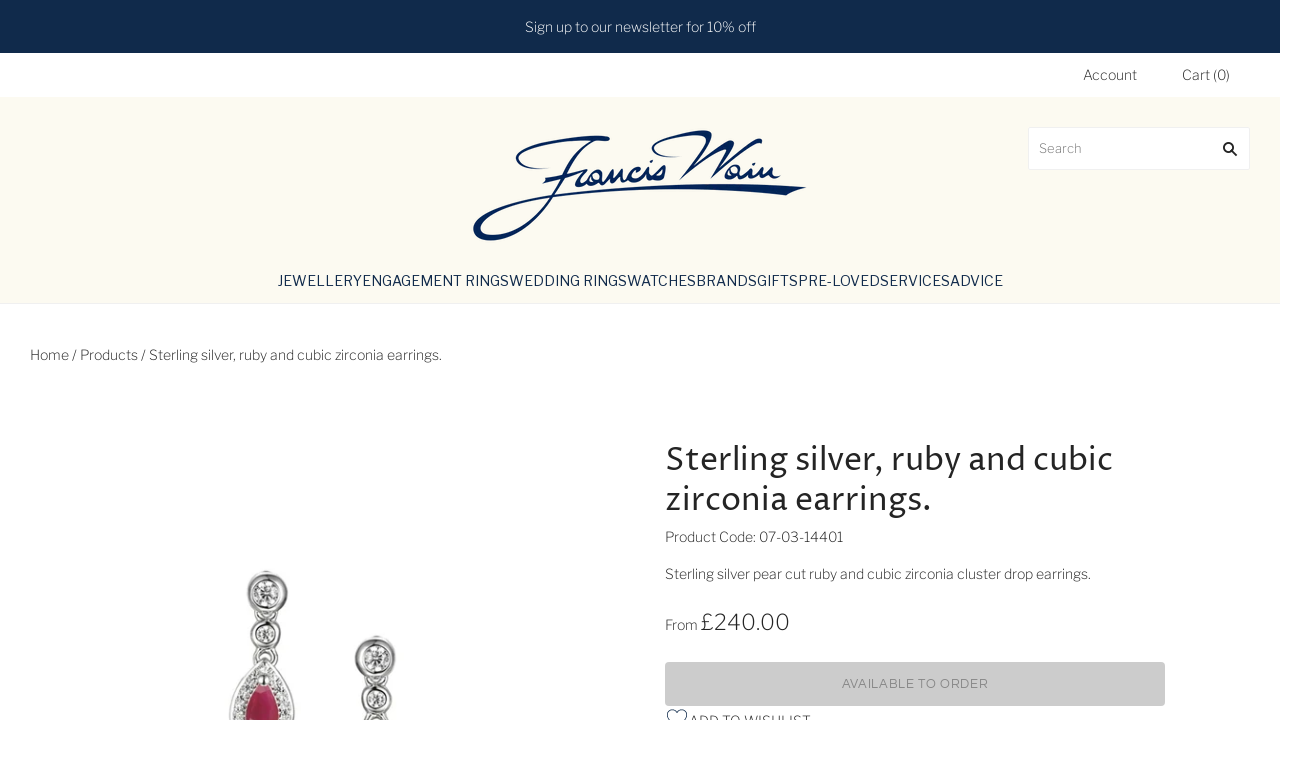

--- FILE ---
content_type: text/html; charset=utf-8
request_url: https://franciswainjewellers.com/products/sterling-silver-ruby-and-cubic-zirconia-earrings
body_size: 55378
content:
<!doctype html>
<html
  class="
    no-js
    loading
  "
>
<head>

  <meta charset="utf-8">
  <meta http-equiv="X-UA-Compatible" content="IE=edge,chrome=1">

  <title>
    Sterling silver, ruby and cubic zirconia earrings.

    

    

    
      | Francis Wain Jewellers
    
  </title>

  
    <meta name="description" content="Sterling silver pear cut ruby and cubic zirconia cluster drop earrings." />
  

  
    <link rel="shortcut icon" href="//franciswainjewellers.com/cdn/shop/files/favicon_32x32.png?v=1623684789" type="image/png" />
  

    
    <link rel="canonical" href="https://franciswainjewellers.com/products/sterling-silver-ruby-and-cubic-zirconia-earrings" />
  
  <meta name="viewport" content="width=device-width,initial-scale=1" />

  <script>window.performance && window.performance.mark && window.performance.mark('shopify.content_for_header.start');</script><meta name="google-site-verification" content="E5eOqutbyiaqxIYRzS3rMd-vT4n98FzELwmiw590vrs">
<meta id="shopify-digital-wallet" name="shopify-digital-wallet" content="/52117799099/digital_wallets/dialog">
<meta name="shopify-checkout-api-token" content="424f3d254e85a18649f34efb7f261768">
<link rel="alternate" type="application/json+oembed" href="https://franciswainjewellers.com/products/sterling-silver-ruby-and-cubic-zirconia-earrings.oembed">
<script async="async" src="/checkouts/internal/preloads.js?locale=en-GB"></script>
<link rel="preconnect" href="https://shop.app" crossorigin="anonymous">
<script async="async" src="https://shop.app/checkouts/internal/preloads.js?locale=en-GB&shop_id=52117799099" crossorigin="anonymous"></script>
<script id="apple-pay-shop-capabilities" type="application/json">{"shopId":52117799099,"countryCode":"GB","currencyCode":"GBP","merchantCapabilities":["supports3DS"],"merchantId":"gid:\/\/shopify\/Shop\/52117799099","merchantName":"Francis Wain Jewellers","requiredBillingContactFields":["postalAddress","email","phone"],"requiredShippingContactFields":["postalAddress","email","phone"],"shippingType":"shipping","supportedNetworks":["visa","maestro","masterCard","amex","discover","elo"],"total":{"type":"pending","label":"Francis Wain Jewellers","amount":"1.00"},"shopifyPaymentsEnabled":true,"supportsSubscriptions":true}</script>
<script id="shopify-features" type="application/json">{"accessToken":"424f3d254e85a18649f34efb7f261768","betas":["rich-media-storefront-analytics"],"domain":"franciswainjewellers.com","predictiveSearch":true,"shopId":52117799099,"locale":"en"}</script>
<script>var Shopify = Shopify || {};
Shopify.shop = "francis-wain-jewellers.myshopify.com";
Shopify.locale = "en";
Shopify.currency = {"active":"GBP","rate":"1.0"};
Shopify.country = "GB";
Shopify.theme = {"name":"Production-Theme","id":177172808067,"schema_name":"Grid","schema_version":"4.10.0","theme_store_id":null,"role":"main"};
Shopify.theme.handle = "null";
Shopify.theme.style = {"id":null,"handle":null};
Shopify.cdnHost = "franciswainjewellers.com/cdn";
Shopify.routes = Shopify.routes || {};
Shopify.routes.root = "/";</script>
<script type="module">!function(o){(o.Shopify=o.Shopify||{}).modules=!0}(window);</script>
<script>!function(o){function n(){var o=[];function n(){o.push(Array.prototype.slice.apply(arguments))}return n.q=o,n}var t=o.Shopify=o.Shopify||{};t.loadFeatures=n(),t.autoloadFeatures=n()}(window);</script>
<script>
  window.ShopifyPay = window.ShopifyPay || {};
  window.ShopifyPay.apiHost = "shop.app\/pay";
  window.ShopifyPay.redirectState = null;
</script>
<script id="shop-js-analytics" type="application/json">{"pageType":"product"}</script>
<script defer="defer" async type="module" src="//franciswainjewellers.com/cdn/shopifycloud/shop-js/modules/v2/client.init-shop-cart-sync_BdyHc3Nr.en.esm.js"></script>
<script defer="defer" async type="module" src="//franciswainjewellers.com/cdn/shopifycloud/shop-js/modules/v2/chunk.common_Daul8nwZ.esm.js"></script>
<script type="module">
  await import("//franciswainjewellers.com/cdn/shopifycloud/shop-js/modules/v2/client.init-shop-cart-sync_BdyHc3Nr.en.esm.js");
await import("//franciswainjewellers.com/cdn/shopifycloud/shop-js/modules/v2/chunk.common_Daul8nwZ.esm.js");

  window.Shopify.SignInWithShop?.initShopCartSync?.({"fedCMEnabled":true,"windoidEnabled":true});

</script>
<script>
  window.Shopify = window.Shopify || {};
  if (!window.Shopify.featureAssets) window.Shopify.featureAssets = {};
  window.Shopify.featureAssets['shop-js'] = {"shop-cart-sync":["modules/v2/client.shop-cart-sync_QYOiDySF.en.esm.js","modules/v2/chunk.common_Daul8nwZ.esm.js"],"init-fed-cm":["modules/v2/client.init-fed-cm_DchLp9rc.en.esm.js","modules/v2/chunk.common_Daul8nwZ.esm.js"],"shop-button":["modules/v2/client.shop-button_OV7bAJc5.en.esm.js","modules/v2/chunk.common_Daul8nwZ.esm.js"],"init-windoid":["modules/v2/client.init-windoid_DwxFKQ8e.en.esm.js","modules/v2/chunk.common_Daul8nwZ.esm.js"],"shop-cash-offers":["modules/v2/client.shop-cash-offers_DWtL6Bq3.en.esm.js","modules/v2/chunk.common_Daul8nwZ.esm.js","modules/v2/chunk.modal_CQq8HTM6.esm.js"],"shop-toast-manager":["modules/v2/client.shop-toast-manager_CX9r1SjA.en.esm.js","modules/v2/chunk.common_Daul8nwZ.esm.js"],"init-shop-email-lookup-coordinator":["modules/v2/client.init-shop-email-lookup-coordinator_UhKnw74l.en.esm.js","modules/v2/chunk.common_Daul8nwZ.esm.js"],"pay-button":["modules/v2/client.pay-button_DzxNnLDY.en.esm.js","modules/v2/chunk.common_Daul8nwZ.esm.js"],"avatar":["modules/v2/client.avatar_BTnouDA3.en.esm.js"],"init-shop-cart-sync":["modules/v2/client.init-shop-cart-sync_BdyHc3Nr.en.esm.js","modules/v2/chunk.common_Daul8nwZ.esm.js"],"shop-login-button":["modules/v2/client.shop-login-button_D8B466_1.en.esm.js","modules/v2/chunk.common_Daul8nwZ.esm.js","modules/v2/chunk.modal_CQq8HTM6.esm.js"],"init-customer-accounts-sign-up":["modules/v2/client.init-customer-accounts-sign-up_C8fpPm4i.en.esm.js","modules/v2/client.shop-login-button_D8B466_1.en.esm.js","modules/v2/chunk.common_Daul8nwZ.esm.js","modules/v2/chunk.modal_CQq8HTM6.esm.js"],"init-shop-for-new-customer-accounts":["modules/v2/client.init-shop-for-new-customer-accounts_CVTO0Ztu.en.esm.js","modules/v2/client.shop-login-button_D8B466_1.en.esm.js","modules/v2/chunk.common_Daul8nwZ.esm.js","modules/v2/chunk.modal_CQq8HTM6.esm.js"],"init-customer-accounts":["modules/v2/client.init-customer-accounts_dRgKMfrE.en.esm.js","modules/v2/client.shop-login-button_D8B466_1.en.esm.js","modules/v2/chunk.common_Daul8nwZ.esm.js","modules/v2/chunk.modal_CQq8HTM6.esm.js"],"shop-follow-button":["modules/v2/client.shop-follow-button_CkZpjEct.en.esm.js","modules/v2/chunk.common_Daul8nwZ.esm.js","modules/v2/chunk.modal_CQq8HTM6.esm.js"],"lead-capture":["modules/v2/client.lead-capture_BntHBhfp.en.esm.js","modules/v2/chunk.common_Daul8nwZ.esm.js","modules/v2/chunk.modal_CQq8HTM6.esm.js"],"checkout-modal":["modules/v2/client.checkout-modal_CfxcYbTm.en.esm.js","modules/v2/chunk.common_Daul8nwZ.esm.js","modules/v2/chunk.modal_CQq8HTM6.esm.js"],"shop-login":["modules/v2/client.shop-login_Da4GZ2H6.en.esm.js","modules/v2/chunk.common_Daul8nwZ.esm.js","modules/v2/chunk.modal_CQq8HTM6.esm.js"],"payment-terms":["modules/v2/client.payment-terms_MV4M3zvL.en.esm.js","modules/v2/chunk.common_Daul8nwZ.esm.js","modules/v2/chunk.modal_CQq8HTM6.esm.js"]};
</script>
<script>(function() {
  var isLoaded = false;
  function asyncLoad() {
    if (isLoaded) return;
    isLoaded = true;
    var urls = ["\/\/www.powr.io\/powr.js?powr-token=francis-wain-jewellers.myshopify.com\u0026external-type=shopify\u0026shop=francis-wain-jewellers.myshopify.com","https:\/\/platform-api.sharethis.com\/js\/sharethis.js?shop=francis-wain-jewellers.myshopify.com#property=66fc381d0661ee0019d47b02\u0026product=inline-share-buttons\u0026source=inline-share-buttons-shopify\u0026ver=1728039587","https:\/\/storage.nfcube.com\/instafeed-4f54033bf5403b3610cd6d00667d3cc5.js?shop=francis-wain-jewellers.myshopify.com","https:\/\/s3.eu-west-1.amazonaws.com\/production-klarna-il-shopify-osm\/473652f16f1a99b0611ecde897c952172e0c7485\/francis-wain-jewellers.myshopify.com-1736932545074.js?shop=francis-wain-jewellers.myshopify.com","https:\/\/searchanise-ef84.kxcdn.com\/widgets\/shopify\/init.js?a=7W7W5B6V1v\u0026shop=francis-wain-jewellers.myshopify.com"];
    for (var i = 0; i < urls.length; i++) {
      var s = document.createElement('script');
      s.type = 'text/javascript';
      s.async = true;
      s.src = urls[i];
      var x = document.getElementsByTagName('script')[0];
      x.parentNode.insertBefore(s, x);
    }
  };
  if(window.attachEvent) {
    window.attachEvent('onload', asyncLoad);
  } else {
    window.addEventListener('load', asyncLoad, false);
  }
})();</script>
<script id="__st">var __st={"a":52117799099,"offset":0,"reqid":"65b691b3-983f-459b-85db-27ae01b6ac6f-1768968702","pageurl":"franciswainjewellers.com\/products\/sterling-silver-ruby-and-cubic-zirconia-earrings","u":"0218054ec371","p":"product","rtyp":"product","rid":7840655704251};</script>
<script>window.ShopifyPaypalV4VisibilityTracking = true;</script>
<script id="captcha-bootstrap">!function(){'use strict';const t='contact',e='account',n='new_comment',o=[[t,t],['blogs',n],['comments',n],[t,'customer']],c=[[e,'customer_login'],[e,'guest_login'],[e,'recover_customer_password'],[e,'create_customer']],r=t=>t.map((([t,e])=>`form[action*='/${t}']:not([data-nocaptcha='true']) input[name='form_type'][value='${e}']`)).join(','),a=t=>()=>t?[...document.querySelectorAll(t)].map((t=>t.form)):[];function s(){const t=[...o],e=r(t);return a(e)}const i='password',u='form_key',d=['recaptcha-v3-token','g-recaptcha-response','h-captcha-response',i],f=()=>{try{return window.sessionStorage}catch{return}},m='__shopify_v',_=t=>t.elements[u];function p(t,e,n=!1){try{const o=window.sessionStorage,c=JSON.parse(o.getItem(e)),{data:r}=function(t){const{data:e,action:n}=t;return t[m]||n?{data:e,action:n}:{data:t,action:n}}(c);for(const[e,n]of Object.entries(r))t.elements[e]&&(t.elements[e].value=n);n&&o.removeItem(e)}catch(o){console.error('form repopulation failed',{error:o})}}const l='form_type',E='cptcha';function T(t){t.dataset[E]=!0}const w=window,h=w.document,L='Shopify',v='ce_forms',y='captcha';let A=!1;((t,e)=>{const n=(g='f06e6c50-85a8-45c8-87d0-21a2b65856fe',I='https://cdn.shopify.com/shopifycloud/storefront-forms-hcaptcha/ce_storefront_forms_captcha_hcaptcha.v1.5.2.iife.js',D={infoText:'Protected by hCaptcha',privacyText:'Privacy',termsText:'Terms'},(t,e,n)=>{const o=w[L][v],c=o.bindForm;if(c)return c(t,g,e,D).then(n);var r;o.q.push([[t,g,e,D],n]),r=I,A||(h.body.append(Object.assign(h.createElement('script'),{id:'captcha-provider',async:!0,src:r})),A=!0)});var g,I,D;w[L]=w[L]||{},w[L][v]=w[L][v]||{},w[L][v].q=[],w[L][y]=w[L][y]||{},w[L][y].protect=function(t,e){n(t,void 0,e),T(t)},Object.freeze(w[L][y]),function(t,e,n,w,h,L){const[v,y,A,g]=function(t,e,n){const i=e?o:[],u=t?c:[],d=[...i,...u],f=r(d),m=r(i),_=r(d.filter((([t,e])=>n.includes(e))));return[a(f),a(m),a(_),s()]}(w,h,L),I=t=>{const e=t.target;return e instanceof HTMLFormElement?e:e&&e.form},D=t=>v().includes(t);t.addEventListener('submit',(t=>{const e=I(t);if(!e)return;const n=D(e)&&!e.dataset.hcaptchaBound&&!e.dataset.recaptchaBound,o=_(e),c=g().includes(e)&&(!o||!o.value);(n||c)&&t.preventDefault(),c&&!n&&(function(t){try{if(!f())return;!function(t){const e=f();if(!e)return;const n=_(t);if(!n)return;const o=n.value;o&&e.removeItem(o)}(t);const e=Array.from(Array(32),(()=>Math.random().toString(36)[2])).join('');!function(t,e){_(t)||t.append(Object.assign(document.createElement('input'),{type:'hidden',name:u})),t.elements[u].value=e}(t,e),function(t,e){const n=f();if(!n)return;const o=[...t.querySelectorAll(`input[type='${i}']`)].map((({name:t})=>t)),c=[...d,...o],r={};for(const[a,s]of new FormData(t).entries())c.includes(a)||(r[a]=s);n.setItem(e,JSON.stringify({[m]:1,action:t.action,data:r}))}(t,e)}catch(e){console.error('failed to persist form',e)}}(e),e.submit())}));const S=(t,e)=>{t&&!t.dataset[E]&&(n(t,e.some((e=>e===t))),T(t))};for(const o of['focusin','change'])t.addEventListener(o,(t=>{const e=I(t);D(e)&&S(e,y())}));const B=e.get('form_key'),M=e.get(l),P=B&&M;t.addEventListener('DOMContentLoaded',(()=>{const t=y();if(P)for(const e of t)e.elements[l].value===M&&p(e,B);[...new Set([...A(),...v().filter((t=>'true'===t.dataset.shopifyCaptcha))])].forEach((e=>S(e,t)))}))}(h,new URLSearchParams(w.location.search),n,t,e,['guest_login'])})(!0,!0)}();</script>
<script integrity="sha256-4kQ18oKyAcykRKYeNunJcIwy7WH5gtpwJnB7kiuLZ1E=" data-source-attribution="shopify.loadfeatures" defer="defer" src="//franciswainjewellers.com/cdn/shopifycloud/storefront/assets/storefront/load_feature-a0a9edcb.js" crossorigin="anonymous"></script>
<script crossorigin="anonymous" defer="defer" src="//franciswainjewellers.com/cdn/shopifycloud/storefront/assets/shopify_pay/storefront-65b4c6d7.js?v=20250812"></script>
<script data-source-attribution="shopify.dynamic_checkout.dynamic.init">var Shopify=Shopify||{};Shopify.PaymentButton=Shopify.PaymentButton||{isStorefrontPortableWallets:!0,init:function(){window.Shopify.PaymentButton.init=function(){};var t=document.createElement("script");t.src="https://franciswainjewellers.com/cdn/shopifycloud/portable-wallets/latest/portable-wallets.en.js",t.type="module",document.head.appendChild(t)}};
</script>
<script data-source-attribution="shopify.dynamic_checkout.buyer_consent">
  function portableWalletsHideBuyerConsent(e){var t=document.getElementById("shopify-buyer-consent"),n=document.getElementById("shopify-subscription-policy-button");t&&n&&(t.classList.add("hidden"),t.setAttribute("aria-hidden","true"),n.removeEventListener("click",e))}function portableWalletsShowBuyerConsent(e){var t=document.getElementById("shopify-buyer-consent"),n=document.getElementById("shopify-subscription-policy-button");t&&n&&(t.classList.remove("hidden"),t.removeAttribute("aria-hidden"),n.addEventListener("click",e))}window.Shopify?.PaymentButton&&(window.Shopify.PaymentButton.hideBuyerConsent=portableWalletsHideBuyerConsent,window.Shopify.PaymentButton.showBuyerConsent=portableWalletsShowBuyerConsent);
</script>
<script>
  function portableWalletsCleanup(e){e&&e.src&&console.error("Failed to load portable wallets script "+e.src);var t=document.querySelectorAll("shopify-accelerated-checkout .shopify-payment-button__skeleton, shopify-accelerated-checkout-cart .wallet-cart-button__skeleton"),e=document.getElementById("shopify-buyer-consent");for(let e=0;e<t.length;e++)t[e].remove();e&&e.remove()}function portableWalletsNotLoadedAsModule(e){e instanceof ErrorEvent&&"string"==typeof e.message&&e.message.includes("import.meta")&&"string"==typeof e.filename&&e.filename.includes("portable-wallets")&&(window.removeEventListener("error",portableWalletsNotLoadedAsModule),window.Shopify.PaymentButton.failedToLoad=e,"loading"===document.readyState?document.addEventListener("DOMContentLoaded",window.Shopify.PaymentButton.init):window.Shopify.PaymentButton.init())}window.addEventListener("error",portableWalletsNotLoadedAsModule);
</script>

<script type="module" src="https://franciswainjewellers.com/cdn/shopifycloud/portable-wallets/latest/portable-wallets.en.js" onError="portableWalletsCleanup(this)" crossorigin="anonymous"></script>
<script nomodule>
  document.addEventListener("DOMContentLoaded", portableWalletsCleanup);
</script>

<script id='scb4127' type='text/javascript' async='' src='https://franciswainjewellers.com/cdn/shopifycloud/privacy-banner/storefront-banner.js'></script><link id="shopify-accelerated-checkout-styles" rel="stylesheet" media="screen" href="https://franciswainjewellers.com/cdn/shopifycloud/portable-wallets/latest/accelerated-checkout-backwards-compat.css" crossorigin="anonymous">
<style id="shopify-accelerated-checkout-cart">
        #shopify-buyer-consent {
  margin-top: 1em;
  display: inline-block;
  width: 100%;
}

#shopify-buyer-consent.hidden {
  display: none;
}

#shopify-subscription-policy-button {
  background: none;
  border: none;
  padding: 0;
  text-decoration: underline;
  font-size: inherit;
  cursor: pointer;
}

#shopify-subscription-policy-button::before {
  box-shadow: none;
}

      </style>

<script>window.performance && window.performance.mark && window.performance.mark('shopify.content_for_header.end');</script>
<script>window._usfTheme={
    id:116795572411,
    name:"Grid",
    version:"4.10.0",
    vendor:"Pixel Union",
    applied:1,
    assetUrl:"//franciswainjewellers.com/cdn/shop/t/14/assets/usf-boot.js?v=123260153707084064961736932412"
};
window._usfCustomerTags = null;
window._usfCollectionId = null;
window.usf = { settings: {"version":"1.0.2.4112","shop":"francis-wain-jewellers.myshopify.com","siteId":"31d5275d-dc97-4692-8065-6fbbb3e51709","resUrl":"//cdn.shopify.com/s/files/1/0257/0108/9360/t/85/assets/","analyticsApiUrl":"https://svc-1001-analytics-usf.hotyon.com/set","searchSvcUrl":"https://svc-1001-usf.hotyon.com/","enabledPlugins":["collections-sort-orders"],"showGotoTop":1,"mobileBreakpoint":767,"decimals":2,"decimalDisplay":".","thousandSeparator":",","currency":"GBP","priceLongFormat":"£{0} GBP","priceFormat":"£{0}","plugins":{},"revision":86784759,"filters":{"filtersHorzStyle":"default","filtersHorzPosition":"left","filtersMobileStyle":"default"},"instantSearch":{"searchBoxSelector":"input[name=q]","numOfSuggestions":6,"numOfProductMatches":6,"numOfCollections":4,"numOfPages":4,"layout":"two-columns","productDisplayType":"list","productColumnPosition":"left","productsPerRow":2,"showPopularProducts":1,"numOfPopularProducts":6,"numOfRecentSearches":5},"search":{"sortFields":["title","-price","bestselling","r","date","-date","price","-discount"],"searchResultsUrl":"/pages/search-results-1","more":"page","itemsPerPage":28,"imageSizeType":"fixed","imageSize":"600,350","showSearchInputOnSearchPage":1,"showAltImage":1,"showVendor":1,"showSale":1,"showSoldOut":1,"canChangeUrl":1},"collections":{"online":1,"collectionsPageUrl":"/pages/collections"},"filterNavigation":{"showFilterArea":1,"showSingle":1,"showProductCount":1},"translation_en":{"search":"Search","latestSearches":"Latest searches","popularSearches":"Popular searches","viewAllResultsFor":"view all results for <span class=\"usf-highlight\">{0}</span>","viewAllResults":"view all results","noMatchesFoundFor":"No matches found for \"<b>{0}</b>\". Please try again with a different term.","productSearchResultWithTermSummary":"<b>{0}</b> results for '<b>{1}</b>'","productSearchResultSummary":"<b>{0}</b> products","productSearchNoResults":"<h2>No matching for '<b>{0}</b>'.</h2><p>But don't give up – check the filters, spelling or try less specific search terms.</p>","productSearchNoResultsEmptyTerm":"<h2>No results found.</h2><p>But don't give up – check the filters or try less specific terms.</p>","clearAll":"Clear all","clear":"Clear","clearAllFilters":"Clear all filters","clearFiltersBy":"Clear filters by {0}","filterBy":"Filter by {0}","sort":"Sort","sortBy_r":"Relevance","sortBy_title":"Title: A-Z","sortBy_-title":"Title: Z-A","sortBy_date":"Date: Old to New","sortBy_-date":"Date: New to Old","sortBy_price":"Price: Low to High","sortBy_-price":"Price: High to Low","sortBy_percentSale":"Percent sales: Low to High","sortBy_-percentSale":"Percent sales: High to Low","sortBy_-discount":"Discount: High to Low","sortBy_bestselling":"Best selling","sortBy_-available":"Inventory: High to Low","sortBy_producttype":"Product Type: A-Z","sortBy_-producttype":"Product Type: Z-A","sortBy_random":"Random","filters":"Filters","filterOptions":"Filter options","clearFilterOptions":"Clear all filter options","youHaveViewed":"You've viewed {0} of {1} products","loadMore":"Load more","loadPrev":"Load previous","productMatches":"Product matches","trending":"Trending","didYouMean":"Sorry, nothing found for '<b>{0}</b>'.<br>Did you mean '<b>{1}</b>'?","searchSuggestions":"Search suggestions","popularSearch":"Popular search","quantity":"Quantity","selectedVariantNotAvailable":"The selected variant is not available.","addToCart":"Add to cart","seeFullDetails":"See full details","chooseOptions":"Choose options","quickView":"Quick view","sale":"Sale","save":"Save","soldOut":"Sold out","viewItems":"View items","more":"More","all":"All","prevPage":"Previous page","gotoPage":"Go to page {0}","nextPage":"Next page","from":"From","collections":"Collections","pages":"Pages","sortBy_option:Denominations":"Denominations: A-Z","sortBy_-option:Denominations":"Denominations: Z-A","sortBy_option:Carat weight":"Carat weight: A-Z","sortBy_-option:Carat weight":"Carat weight: Z-A"}} };</script>
<script src="//franciswainjewellers.com/cdn/shop/t/14/assets/usf-boot.js?v=123260153707084064961736932412" async></script>


  
  















<meta property="og:site_name" content="Francis Wain Jewellers">
<meta property="og:url" content="https://franciswainjewellers.com/products/sterling-silver-ruby-and-cubic-zirconia-earrings">
<meta property="og:title" content="Sterling silver, ruby and cubic zirconia earrings.">
<meta property="og:type" content="website">
<meta property="og:description" content="Sterling silver pear cut ruby and cubic zirconia cluster drop earrings.">




    
    
    

    
    
    <meta
      property="og:image"
      content="https://franciswainjewellers.com/cdn/shop/files/03-39820_1200x1200.jpg?v=1688994073"
    />
    <meta
      property="og:image:secure_url"
      content="https://franciswainjewellers.com/cdn/shop/files/03-39820_1200x1200.jpg?v=1688994073"
    />
    <meta property="og:image:width" content="1200" />
    <meta property="og:image:height" content="1200" />
    
    
    <meta property="og:image:alt" content="Social media image" />
  









  <meta name="twitter:site" content="@FWJewellers">








<meta name="twitter:title" content="Sterling silver, ruby and cubic zirconia earrings.">
<meta name="twitter:description" content="Sterling silver pear cut ruby and cubic zirconia cluster drop earrings.">


    
    
    
      
      
      <meta name="twitter:card" content="summary">
    
    
    <meta
      property="twitter:image"
      content="https://franciswainjewellers.com/cdn/shop/files/03-39820_1200x1200_crop_center.jpg?v=1688994073"
    />
    <meta property="twitter:image:width" content="1200" />
    <meta property="twitter:image:height" content="1200" />
    
    
    <meta property="twitter:image:alt" content="Social media image" />
  



  <!-- Theme CSS -->
  
  <link href="//franciswainjewellers.com/cdn/shop/t/14/assets/theme.css?v=130554857500510117481761988295" rel="stylesheet" type="text/css" media="all" />

  <!-- AUTIFY CSS -->
  <link href="//franciswainjewellers.com/cdn/shop/t/14/assets/main.css?v=147820415002269705581736937172" rel="stylesheet" type="text/css" media="all" />

  

  

  <!-- Third Party JS Libraries -->
  
  <script src="//franciswainjewellers.com/cdn/shop/t/14/assets/modernizr-2.8.2.min.js?v=38612161053245547031736932411"></script>

  <!-- Theme object -->
  <script>
  var Theme = {};
  Theme.version = "4.10.0";

  Theme.currency = "GBP";
  Theme.moneyFormat = "£{{amount}}";

  Theme.pleaseSelectText = "Please Select";

  Theme.addToCartSuccess = "**product** has been successfully added to your **cart_link**. Feel free to **continue_link** or **checkout_link**.";

  

  Theme.shippingCalculator = true;
  Theme.shippingButton = "Calculate shipping";
  Theme.shippingDisabled = "Calculating...";

  

  Theme.shippingCalcErrorMessage = "Error: zip / postal code --error_message--";
  Theme.shippingCalcMultiRates = "There are --number_of_rates-- shipping rates available for --address--, starting at --rate--.";
  Theme.shippingCalcOneRate = "There is one shipping rate available for --address--.";
  Theme.shippingCalcNoRates = "We do not ship to this destination.";
  Theme.shippingCalcRateValues = "--rate_title-- at --rate--";

  Theme.routes = {
    "root_url": "/",
    "account_url": "/account",
    "account_login_url": "/account/login",
    "account_logout_url": "/account/logout",
    "account_register_url": "/account/register",
    "account_addresses_url": "/account/addresses",
    "collections_url": "/collections",
    "all_products_collection_url": "/collections/all",
    "search_url": "/search",
    "cart_url": "/cart",
    "cart_add_url": "/cart/add",
    "cart_change_url": "/cart/change",
    "cart_clear_url": "/cart/clear",
    "product_recommendations_url": "/recommendations/products",
  };
</script>


  <script>
    window.products = {};
  </script>
  <script type="text/javascript">

    (function(c,l,a,r,i,t,y){

        c[a]=c[a]||function(){(c[a].q=c[a].q||[]).push(arguments)};

        t=l.createElement(r);t.async=1;t.src="https://www.clarity.ms/tag/+i"

        y=l.getElementsByTagName(r)[0];y.parentNode.insertBefore(t,y);

    })(window, document, "clarity", "script", "lmsk6di6a8");

</script>

 <script>
  document.addEventListener("DOMContentLoaded", function(){
    var ca = "https:\/\/franciswainjewellers.com\/products\/sterling-silver-ruby-and-cubic-zirconia-earrings"
    setTimeout(() => {
      if(ca.includes('page=')){
      console.log('okay!');
      document.querySelectorAll("[rel='canonical']").forEach((item, index)=>{
        item.remove();        
      })
    }
    }, 5000);
  })
</script>
 

<!-- BEGIN app block: shopify://apps/powerful-form-builder/blocks/app-embed/e4bcb1eb-35b2-42e6-bc37-bfe0e1542c9d --><script type="text/javascript" hs-ignore data-cookieconsent="ignore">
  var Globo = Globo || {};
  var globoFormbuilderRecaptchaInit = function(){};
  var globoFormbuilderHcaptchaInit = function(){};
  window.Globo.FormBuilder = window.Globo.FormBuilder || {};
  window.Globo.FormBuilder.shop = {"configuration":{"money_format":"£{{amount}}"},"pricing":{"features":{"bulkOrderForm":false,"cartForm":false,"fileUpload":2,"removeCopyright":false}},"settings":{"copyright":"Powered by <a href=\"https://globosoftware.net\" target=\"_blank\">Globo</a> <a href=\"https://apps.shopify.com/form-builder-contact-form\" target=\"_blank\">Form Builder</a>","hideWaterMark":false,"reCaptcha":{"recaptchaType":"v2","siteKey":false,"languageCode":"en"},"scrollTop":false,"additionalColumns":[]},"encryption_form_id":1,"url":"https://app.powerfulform.com/"};

  if(window.Globo.FormBuilder.shop.settings.customCssEnabled && window.Globo.FormBuilder.shop.settings.customCssCode){
    const customStyle = document.createElement('style');
    customStyle.type = 'text/css';
    customStyle.innerHTML = window.Globo.FormBuilder.shop.settings.customCssCode;
    document.head.appendChild(customStyle);
  }

  window.Globo.FormBuilder.forms = [];
    
      
      
      
      window.Globo.FormBuilder.forms[9958] = {"9958":{"elements":[{"id":"group-1","type":"group","label":"Page 1","description":"","elements":[{"id":"text","type":"text","label":"Your Name","placeholder":"Your Name","description":"","limitCharacters":false,"characters":100,"hideLabel":false,"keepPositionLabel":false,"required":true,"ifHideLabel":false,"inputIcon":"","columnWidth":50},{"id":"email","type":"email","label":"Email","placeholder":"Email","description":"","limitCharacters":false,"characters":100,"hideLabel":false,"keepPositionLabel":false,"required":true,"ifHideLabel":false,"inputIcon":"","columnWidth":50},{"id":"textarea","type":"textarea","label":"Message","placeholder":"Message","description":"","limitCharacters":false,"characters":100,"hideLabel":false,"keepPositionLabel":false,"required":true,"ifHideLabel":false,"columnWidth":100},{"id":"hidden-1","type":"hidden","label":"SKU","dataType":"fixed","dynamicValue":[]}]}],"errorMessage":{"required":"Please fill in field","invalid":"Invalid","invalidName":"Invalid name","invalidEmail":"Invalid email","invalidURL":"Invalid URL","invalidPhone":"Invalid phone","invalidNumber":"Invalid number","invalidPassword":"Invalid password","confirmPasswordNotMatch":"Confirmed password doesn't match","customerAlreadyExists":"Customer already exists","fileSizeLimit":"File size limit exceeded","fileNotAllowed":"File extension not allowed","requiredCaptcha":"Please, enter the captcha","requiredProducts":"Please select product","limitQuantity":"The number of products left in stock has been exceeded","shopifyInvalidPhone":"phone - Enter a valid phone number to use this delivery method","shopifyPhoneHasAlready":"phone - Phone has already been taken","shopifyInvalidProvice":"addresses.province - is not valid","otherError":"Something went wrong, please try again"},"appearance":{"layout":"boxed","width":600,"style":"classic","mainColor":"#EB1256","headingColor":"#000","labelColor":"#000","descriptionColor":"#6c757d","optionColor":"#000","paragraphColor":"#000","paragraphBackground":"#fff","background":"color","backgroundColor":"#FFF","backgroundImage":"","backgroundImageAlignment":"middle","floatingIcon":"\u003csvg aria-hidden=\"true\" focusable=\"false\" data-prefix=\"far\" data-icon=\"envelope\" class=\"svg-inline--fa fa-envelope fa-w-16\" role=\"img\" xmlns=\"http:\/\/www.w3.org\/2000\/svg\" viewBox=\"0 0 512 512\"\u003e\u003cpath fill=\"currentColor\" d=\"M464 64H48C21.49 64 0 85.49 0 112v288c0 26.51 21.49 48 48 48h416c26.51 0 48-21.49 48-48V112c0-26.51-21.49-48-48-48zm0 48v40.805c-22.422 18.259-58.168 46.651-134.587 106.49-16.841 13.247-50.201 45.072-73.413 44.701-23.208.375-56.579-31.459-73.413-44.701C106.18 199.465 70.425 171.067 48 152.805V112h416zM48 400V214.398c22.914 18.251 55.409 43.862 104.938 82.646 21.857 17.205 60.134 55.186 103.062 54.955 42.717.231 80.509-37.199 103.053-54.947 49.528-38.783 82.032-64.401 104.947-82.653V400H48z\"\u003e\u003c\/path\u003e\u003c\/svg\u003e","floatingText":"","displayOnAllPage":false,"position":"bottom right","formType":"normalForm","newTemplate":true},"afterSubmit":{"action":"hideForm","message":"\u003ch4\u003eThanks for getting in touch!\u0026nbsp;\u003c\/h4\u003e\n\u003cp\u003e\u0026nbsp;\u003c\/p\u003e\n\u003cp\u003eWe appreciate you contacting us. One of our colleagues will get back in touch with you soon!\u003c\/p\u003e\n\u003cp\u003e\u0026nbsp;\u003c\/p\u003e\n\u003cp\u003eHave a great day!\u003c\/p\u003e","redirectUrl":"","enableGa":false,"gaEventName":"globo_form_submit","gaEventCategory":"Form Builder by Globo","gaEventAction":"Submit","gaEventLabel":"Contact us form","enableFpx":false,"fpxTrackerName":""},"accountPage":{"showAccountDetail":false,"registrationPage":false,"editAccountPage":false,"header":"Header","active":false,"title":"Account details","headerDescription":"Fill out the form to change account information","afterUpdate":"Message after update","message":"\u003ch5\u003eAccount edited successfully!\u003c\/h5\u003e","footer":"Footer","updateText":"Update","footerDescription":""},"footer":{"description":"","previousText":"Previous","nextText":"Next","submitText":"Submit","resetButton":false,"resetButtonText":"Reset","submitFullWidth":false,"submitAlignment":"left"},"header":{"active":true,"title":"Contact us","description":"\u003cp\u003e\u003cbr\u003e\u003c\/p\u003e"},"isStepByStepForm":true,"publish":{"requiredLogin":false,"requiredLoginMessage":"Please \u003ca href='\/account\/login' title='login'\u003elogin\u003c\/a\u003e to continue","publishType":"embedCode","embedCode":"\u003cdiv class=\"globo-formbuilder\" data-id=\"OTk1OA==\"\u003e\u003c\/div\u003e","shortCode":"{formbuilder:OTk1OA==}","popup":"\u003cbutton class=\"globo-formbuilder-open\" data-id=\"OTk1OA==\"\u003eOpen form\u003c\/button\u003e","lightbox":"\u003cdiv class=\"globo-form-publish-modal lightbox hidden\" data-id=\"OTk1OA==\"\u003e\u003cdiv class=\"globo-form-modal-content\"\u003e\u003cdiv class=\"globo-formbuilder\" data-id=\"OTk1OA==\"\u003e\u003c\/div\u003e\u003c\/div\u003e\u003c\/div\u003e","enableAddShortCode":false,"selectPage":"75451826363","selectPositionOnPage":"top","selectTime":"forever","setCookie":"1","setCookieHours":"1","setCookieWeeks":"1"},"reCaptcha":{"enable":false,"note":"Please make sure that you have set Google reCaptcha v2 Site key and Secret key in \u003ca href=\"\/admin\/settings\"\u003eSettings\u003c\/a\u003e"},"html":"\n\u003cdiv class=\"globo-form boxed-form globo-form-id-9958\"\u003e\n\u003cstyle\u003e\n.globo-form-id-9958 .globo-form-app{\n    max-width: 600px;\n    width: -webkit-fill-available;\n    \n    background-color: #FFF;\n    \n    \n}\n\n.globo-form-id-9958 .globo-form-app .globo-heading{\n    color: #000\n}\n.globo-form-id-9958 .globo-form-app .globo-description,\n.globo-form-id-9958 .globo-form-app .header .globo-description{\n    color: #6c757d\n}\n.globo-form-id-9958 .globo-form-app .globo-label,\n.globo-form-id-9958 .globo-form-app .globo-form-control label.globo-label,\n.globo-form-id-9958 .globo-form-app .globo-form-control label.globo-label span.label-content{\n    color: #000;\n    text-align: left !important;\n}\n.globo-form-id-9958 .globo-form-app .globo-label.globo-position-label{\n    height: 20px !important;\n}\n.globo-form-id-9958 .globo-form-app .globo-form-control .help-text.globo-description{\n    color: #6c757d\n}\n.globo-form-id-9958 .globo-form-app .globo-form-control .checkbox-wrapper .globo-option,\n.globo-form-id-9958 .globo-form-app .globo-form-control .radio-wrapper .globo-option\n{\n    color: #000\n}\n.globo-form-id-9958 .globo-form-app .footer{\n    text-align:left;\n}\n.globo-form-id-9958 .globo-form-app .footer button{\n    border:1px solid #EB1256;\n    \n}\n.globo-form-id-9958 .globo-form-app .footer button.submit,\n.globo-form-id-9958 .globo-form-app .footer button.checkout,\n.globo-form-id-9958 .globo-form-app .footer button.action.loading .spinner{\n    background-color: #EB1256;\n    color : #ffffff;\n}\n.globo-form-id-9958 .globo-form-app .globo-form-control .star-rating\u003efieldset:not(:checked)\u003elabel:before {\n    content: url('data:image\/svg+xml; utf8, \u003csvg aria-hidden=\"true\" focusable=\"false\" data-prefix=\"far\" data-icon=\"star\" class=\"svg-inline--fa fa-star fa-w-18\" role=\"img\" xmlns=\"http:\/\/www.w3.org\/2000\/svg\" viewBox=\"0 0 576 512\"\u003e\u003cpath fill=\"%23EB1256\" d=\"M528.1 171.5L382 150.2 316.7 17.8c-11.7-23.6-45.6-23.9-57.4 0L194 150.2 47.9 171.5c-26.2 3.8-36.7 36.1-17.7 54.6l105.7 103-25 145.5c-4.5 26.3 23.2 46 46.4 33.7L288 439.6l130.7 68.7c23.2 12.2 50.9-7.4 46.4-33.7l-25-145.5 105.7-103c19-18.5 8.5-50.8-17.7-54.6zM388.6 312.3l23.7 138.4L288 385.4l-124.3 65.3 23.7-138.4-100.6-98 139-20.2 62.2-126 62.2 126 139 20.2-100.6 98z\"\u003e\u003c\/path\u003e\u003c\/svg\u003e');\n}\n.globo-form-id-9958 .globo-form-app .globo-form-control .star-rating\u003efieldset\u003einput:checked ~ label:before {\n    content: url('data:image\/svg+xml; utf8, \u003csvg aria-hidden=\"true\" focusable=\"false\" data-prefix=\"fas\" data-icon=\"star\" class=\"svg-inline--fa fa-star fa-w-18\" role=\"img\" xmlns=\"http:\/\/www.w3.org\/2000\/svg\" viewBox=\"0 0 576 512\"\u003e\u003cpath fill=\"%23EB1256\" d=\"M259.3 17.8L194 150.2 47.9 171.5c-26.2 3.8-36.7 36.1-17.7 54.6l105.7 103-25 145.5c-4.5 26.3 23.2 46 46.4 33.7L288 439.6l130.7 68.7c23.2 12.2 50.9-7.4 46.4-33.7l-25-145.5 105.7-103c19-18.5 8.5-50.8-17.7-54.6L382 150.2 316.7 17.8c-11.7-23.6-45.6-23.9-57.4 0z\"\u003e\u003c\/path\u003e\u003c\/svg\u003e');\n}\n.globo-form-id-9958 .globo-form-app .globo-form-control .star-rating\u003efieldset:not(:checked)\u003elabel:hover:before,\n.globo-form-id-9958 .globo-form-app .globo-form-control .star-rating\u003efieldset:not(:checked)\u003elabel:hover ~ label:before{\n    content : url('data:image\/svg+xml; utf8, \u003csvg aria-hidden=\"true\" focusable=\"false\" data-prefix=\"fas\" data-icon=\"star\" class=\"svg-inline--fa fa-star fa-w-18\" role=\"img\" xmlns=\"http:\/\/www.w3.org\/2000\/svg\" viewBox=\"0 0 576 512\"\u003e\u003cpath fill=\"%23EB1256\" d=\"M259.3 17.8L194 150.2 47.9 171.5c-26.2 3.8-36.7 36.1-17.7 54.6l105.7 103-25 145.5c-4.5 26.3 23.2 46 46.4 33.7L288 439.6l130.7 68.7c23.2 12.2 50.9-7.4 46.4-33.7l-25-145.5 105.7-103c19-18.5 8.5-50.8-17.7-54.6L382 150.2 316.7 17.8c-11.7-23.6-45.6-23.9-57.4 0z\"\u003e\u003c\/path\u003e\u003c\/svg\u003e')\n}\n.globo-form-id-9958 .globo-form-app .globo-form-control .radio-wrapper .radio-input:checked ~ .radio-label:after {\n    background: #EB1256;\n    background: radial-gradient(#EB1256 40%, #fff 45%);\n}\n.globo-form-id-9958 .globo-form-app .globo-form-control .checkbox-wrapper .checkbox-input:checked ~ .checkbox-label:before {\n    border-color: #EB1256;\n    box-shadow: 0 4px 6px rgba(50,50,93,0.11), 0 1px 3px rgba(0,0,0,0.08);\n    background-color: #EB1256;\n}\n.globo-form-id-9958 .globo-form-app .step.-completed .step__number,\n.globo-form-id-9958 .globo-form-app .line.-progress,\n.globo-form-id-9958 .globo-form-app .line.-start{\n    background-color: #EB1256;\n}\n.globo-form-id-9958 .globo-form-app .checkmark__check,\n.globo-form-id-9958 .globo-form-app .checkmark__circle{\n    stroke: #EB1256;\n}\n.globo-form-id-9958 .floating-button{\n    background-color: #EB1256;\n}\n.globo-form-id-9958 .globo-form-app .globo-form-control .checkbox-wrapper .checkbox-input ~ .checkbox-label:before,\n.globo-form-app .globo-form-control .radio-wrapper .radio-input ~ .radio-label:after{\n    border-color : #EB1256;\n}\n.globo-form-id-9958 .flatpickr-day.selected, \n.globo-form-id-9958 .flatpickr-day.startRange, \n.globo-form-id-9958 .flatpickr-day.endRange, \n.globo-form-id-9958 .flatpickr-day.selected.inRange, \n.globo-form-id-9958 .flatpickr-day.startRange.inRange, \n.globo-form-id-9958 .flatpickr-day.endRange.inRange, \n.globo-form-id-9958 .flatpickr-day.selected:focus, \n.globo-form-id-9958 .flatpickr-day.startRange:focus, \n.globo-form-id-9958 .flatpickr-day.endRange:focus, \n.globo-form-id-9958 .flatpickr-day.selected:hover, \n.globo-form-id-9958 .flatpickr-day.startRange:hover, \n.globo-form-id-9958 .flatpickr-day.endRange:hover, \n.globo-form-id-9958 .flatpickr-day.selected.prevMonthDay, \n.globo-form-id-9958 .flatpickr-day.startRange.prevMonthDay, \n.globo-form-id-9958 .flatpickr-day.endRange.prevMonthDay, \n.globo-form-id-9958 .flatpickr-day.selected.nextMonthDay, \n.globo-form-id-9958 .flatpickr-day.startRange.nextMonthDay, \n.globo-form-id-9958 .flatpickr-day.endRange.nextMonthDay {\n    background: #EB1256;\n    border-color: #EB1256;\n}\n.globo-form-id-9958 .globo-paragraph,\n.globo-form-id-9958 .globo-paragraph * {\n    background: #fff !important;\n    color: #000 !important;\n    width: 100%!important;\n}\n\u003c\/style\u003e\n\u003cdiv class=\"globo-form-app boxed-layout\"\u003e\n    \u003cdiv class=\"header dismiss hidden\" onclick=\"Globo.FormBuilder.closeModalForm(this)\"\u003e\n        \u003csvg width=20 height=20 viewBox=\"0 0 20 20\" class=\"\" focusable=\"false\" aria-hidden=\"true\"\u003e\u003cpath d=\"M11.414 10l4.293-4.293a.999.999 0 1 0-1.414-1.414L10 8.586 5.707 4.293a.999.999 0 1 0-1.414 1.414L8.586 10l-4.293 4.293a.999.999 0 1 0 1.414 1.414L10 11.414l4.293 4.293a.997.997 0 0 0 1.414 0 .999.999 0 0 0 0-1.414L11.414 10z\" fill-rule=\"evenodd\"\u003e\u003c\/path\u003e\u003c\/svg\u003e\n    \u003c\/div\u003e\n    \u003cform class=\"g-container\" novalidate action=\"\/api\/front\/form\/9958\/send\" method=\"POST\" enctype=\"multipart\/form-data\" data-id=9958\u003e\n        \n            \n            \u003cdiv class=\"header\"\u003e\n                \u003ch3 class=\"title globo-heading\"\u003eContact us\u003c\/h3\u003e\n                \n            \u003c\/div\u003e\n            \n        \n        \n            \u003cdiv class=\"globo-formbuilder-wizard\" data-id=9958\u003e\n                \u003cdiv class=\"wizard__content\"\u003e\n                    \u003cheader class=\"wizard__header\"\u003e\n                        \u003cdiv class=\"wizard__steps\"\u003e\n                        \u003cnav class=\"steps hidden\"\u003e\n                            \n                                \n                                \n                                \n                                \u003cdiv class=\"step last \"  data-step=\"0\"\u003e\n                                    \u003cdiv class=\"step__content\"\u003e\n                                        \u003cp class=\"step__number\"\u003e\u003c\/p\u003e\n                                        \u003csvg class=\"checkmark\" xmlns=\"http:\/\/www.w3.org\/2000\/svg\" width=52 height=52 viewBox=\"0 0 52 52\"\u003e\n                                            \u003ccircle class=\"checkmark__circle\" cx=\"26\" cy=\"26\" r=\"25\" fill=\"none\"\/\u003e\n                                            \u003cpath class=\"checkmark__check\" fill=\"none\" d=\"M14.1 27.2l7.1 7.2 16.7-16.8\"\/\u003e\n                                        \u003c\/svg\u003e\n                                        \u003cdiv class=\"lines\"\u003e\n                                            \n                                                \u003cdiv class=\"line -start\"\u003e\u003c\/div\u003e\n                                            \n                                            \u003cdiv class=\"line -background\"\u003e\n                                            \u003c\/div\u003e\n                                            \u003cdiv class=\"line -progress\"\u003e\n                                            \u003c\/div\u003e\n                                        \u003c\/div\u003e  \n                                    \u003c\/div\u003e\n                                \u003c\/div\u003e\n                            \n                        \u003c\/nav\u003e\n                        \u003c\/div\u003e\n                    \u003c\/header\u003e\n                    \u003cdiv class=\"panels\"\u003e\n                        \n                        \n                        \n                        \n                        \u003cdiv class=\"panel \" data-id=9958  data-step=\"0\" style=\"padding-top:0\"\u003e\n                            \n                                \n                                    \n\n\n\n\n\n\n\n\n\n\u003cdiv class=\"globo-form-control layout-2-column\" \u003e\n    \u003clabel for=\"9958-text\" class=\"classic-label globo-label \"\u003e\u003cspan class=\"label-content\" data-label=\"Your Name\"\u003eYour Name\u003c\/span\u003e\u003cspan class=\"text-danger text-smaller\"\u003e *\u003c\/span\u003e\u003c\/label\u003e\n    \u003cdiv class=\"globo-form-input\"\u003e\n        \n        \u003cinput type=\"text\"  data-type=\"text\" class=\"classic-input\" id=\"9958-text\" name=\"text\" placeholder=\"Your Name\" presence  \u003e\n    \u003c\/div\u003e\n    \n    \u003csmall class=\"messages\"\u003e\u003c\/small\u003e\n\u003c\/div\u003e\n\n\n                                \n                                    \n\n\n\n\n\n\n\n\n\n\u003cdiv class=\"globo-form-control layout-2-column\" \u003e\n    \u003clabel for=\"9958-email\" class=\"classic-label globo-label \"\u003e\u003cspan class=\"label-content\" data-label=\"Email\"\u003eEmail\u003c\/span\u003e\u003cspan class=\"text-danger text-smaller\"\u003e *\u003c\/span\u003e\u003c\/label\u003e\n    \u003cdiv class=\"globo-form-input\"\u003e\n        \n        \u003cinput type=\"text\"  data-type=\"email\" class=\"classic-input\" id=\"9958-email\" name=\"email\" placeholder=\"Email\" presence  \u003e\n    \u003c\/div\u003e\n    \n    \u003csmall class=\"messages\"\u003e\u003c\/small\u003e\n\u003c\/div\u003e\n\n\n                                \n                                    \n\n\n\n\n\n\n\n\n\n\u003cdiv class=\"globo-form-control layout-1-column\" \u003e\n    \u003clabel for=\"9958-textarea\" class=\"classic-label globo-label \"\u003e\u003cspan class=\"label-content\" data-label=\"Message\"\u003eMessage\u003c\/span\u003e\u003cspan class=\"text-danger text-smaller\"\u003e *\u003c\/span\u003e\u003c\/label\u003e\n    \u003ctextarea id=\"9958-textarea\"  data-type=\"textarea\" class=\"classic-input\" rows=\"3\" name=\"textarea\" placeholder=\"Message\" presence  \u003e\u003c\/textarea\u003e\n    \n    \u003csmall class=\"messages\"\u003e\u003c\/small\u003e\n\u003c\/div\u003e\n\n\n                                \n                                    \n\n\n\n\n\n\n\n\n\n\u003cdiv class=\"globo-form-control layout-1-column\"  style=\"display: none;visibility: hidden;\"\u003e\n    \u003clabel for=\"hidden-1\" class=\"classic-label\"\u003e\u003cspan class=\"label-content\" data-label=\"SKU\"\u003eSKU\u003c\/span\u003e\u003cspan\u003e\u003c\/span\u003e\u003c\/label\u003e\n    \n        \u003cinput type=\"hidden\" data-type=\"fixed\" id=\"hidden-1\" name=\"hidden-1\" value=\"\"\u003e\n    \n\u003c\/div\u003e\n\n\n                                \n                            \n                            \n                                \n                            \n                        \u003c\/div\u003e\n                        \n                    \u003c\/div\u003e\n                    \n                        \n                            \u003cp style=\"text-align: right;font-size:small;display: block !important;\"\u003ePowered by \u003ca href=\"https:\/\/globosoftware.net\" target=\"_blank\"\u003eGlobo\u003c\/a\u003e \u003ca href=\"https:\/\/apps.shopify.com\/form-builder-contact-form\" target=\"_blank\"\u003eForm Builder\u003c\/a\u003e\u003c\/p\u003e\n                        \n                    \n                    \u003cdiv class=\"message error\" data-other-error=\"Something went wrong, please try again\"\u003e\n                        \u003cdiv class=\"content\"\u003e\u003c\/div\u003e\n                        \u003cdiv class=\"dismiss\" onclick=\"Globo.FormBuilder.dismiss(this)\"\u003e\n                            \u003csvg width=20 height=20 viewBox=\"0 0 20 20\" class=\"\" focusable=\"false\" aria-hidden=\"true\"\u003e\u003cpath d=\"M11.414 10l4.293-4.293a.999.999 0 1 0-1.414-1.414L10 8.586 5.707 4.293a.999.999 0 1 0-1.414 1.414L8.586 10l-4.293 4.293a.999.999 0 1 0 1.414 1.414L10 11.414l4.293 4.293a.997.997 0 0 0 1.414 0 .999.999 0 0 0 0-1.414L11.414 10z\" fill-rule=\"evenodd\"\u003e\u003c\/path\u003e\u003c\/svg\u003e\n                        \u003c\/div\u003e\n                    \u003c\/div\u003e\n                    \n                        \n                        \u003cdiv class=\"message success\"\u003e\n                            \u003cdiv class=\"content\"\u003e\u003ch4\u003eThanks for getting in touch!\u0026nbsp;\u003c\/h4\u003e\n\u003cp\u003e\u0026nbsp;\u003c\/p\u003e\n\u003cp\u003eWe appreciate you contacting us. One of our colleagues will get back in touch with you soon!\u003c\/p\u003e\n\u003cp\u003e\u0026nbsp;\u003c\/p\u003e\n\u003cp\u003eHave a great day!\u003c\/p\u003e\u003c\/div\u003e\n                            \u003cdiv class=\"dismiss\" onclick=\"Globo.FormBuilder.dismiss(this)\"\u003e\n                                \u003csvg width=20 height=20 width=20 height=20 viewBox=\"0 0 20 20\" class=\"\" focusable=\"false\" aria-hidden=\"true\"\u003e\u003cpath d=\"M11.414 10l4.293-4.293a.999.999 0 1 0-1.414-1.414L10 8.586 5.707 4.293a.999.999 0 1 0-1.414 1.414L8.586 10l-4.293 4.293a.999.999 0 1 0 1.414 1.414L10 11.414l4.293 4.293a.997.997 0 0 0 1.414 0 .999.999 0 0 0 0-1.414L11.414 10z\" fill-rule=\"evenodd\"\u003e\u003c\/path\u003e\u003c\/svg\u003e\n                            \u003c\/div\u003e\n                        \u003c\/div\u003e\n                        \n                    \n                    \u003cdiv class=\"footer wizard__footer\"\u003e\n                        \n                            \n                        \n                        \u003cbutton type=\"button\" class=\"action previous hidden classic-button\"\u003ePrevious\u003c\/button\u003e\n                        \u003cbutton type=\"button\" class=\"action next submit classic-button\" data-submitting-text=\"\" data-submit-text='\u003cspan class=\"spinner\"\u003e\u003c\/span\u003eSubmit' data-next-text=\"Next\" \u003e\u003cspan class=\"spinner\"\u003e\u003c\/span\u003eNext\u003c\/button\u003e\n                        \n                        \u003ch1 class=\"wizard__congrats-message\"\u003e\u003c\/h1\u003e\n                    \u003c\/div\u003e\n                \u003c\/div\u003e\n            \u003c\/div\u003e\n        \n        \u003cinput type=\"hidden\" value=\"\" name=\"customer[id]\"\u003e\n        \u003cinput type=\"hidden\" value=\"\" name=\"customer[email]\"\u003e\n        \u003cinput type=\"hidden\" value=\"\" name=\"customer[name]\"\u003e\n        \u003cinput type=\"hidden\" value=\"\" name=\"page[title]\"\u003e\n        \u003cinput type=\"hidden\" value=\"\" name=\"page[href]\"\u003e\n        \u003cinput type=\"hidden\" value=\"\" name=\"_keyLabel\"\u003e\n    \u003c\/form\u003e\n    \n    \u003cdiv class=\"message success\"\u003e\n        \u003cdiv class=\"content\"\u003e\u003ch4\u003eThanks for getting in touch!\u0026nbsp;\u003c\/h4\u003e\n\u003cp\u003e\u0026nbsp;\u003c\/p\u003e\n\u003cp\u003eWe appreciate you contacting us. One of our colleagues will get back in touch with you soon!\u003c\/p\u003e\n\u003cp\u003e\u0026nbsp;\u003c\/p\u003e\n\u003cp\u003eHave a great day!\u003c\/p\u003e\u003c\/div\u003e\n        \u003cdiv class=\"dismiss\" onclick=\"Globo.FormBuilder.dismiss(this)\"\u003e\n            \u003csvg width=20 height=20 viewBox=\"0 0 20 20\" class=\"\" focusable=\"false\" aria-hidden=\"true\"\u003e\u003cpath d=\"M11.414 10l4.293-4.293a.999.999 0 1 0-1.414-1.414L10 8.586 5.707 4.293a.999.999 0 1 0-1.414 1.414L8.586 10l-4.293 4.293a.999.999 0 1 0 1.414 1.414L10 11.414l4.293 4.293a.997.997 0 0 0 1.414 0 .999.999 0 0 0 0-1.414L11.414 10z\" fill-rule=\"evenodd\"\u003e\u003c\/path\u003e\u003c\/svg\u003e\n        \u003c\/div\u003e\n    \u003c\/div\u003e\n    \n\u003c\/div\u003e\n\n\u003c\/div\u003e\n"}}[9958];
      
    
  
  window.Globo.FormBuilder.url = window.Globo.FormBuilder.shop.url;
  window.Globo.FormBuilder.CDN_URL = window.Globo.FormBuilder.shop.CDN_URL ?? window.Globo.FormBuilder.shop.url;
  window.Globo.FormBuilder.themeOs20 = true;
  window.Globo.FormBuilder.searchProductByJson = true;
  
  
  window.Globo.FormBuilder.__webpack_public_path_2__ = "https://cdn.shopify.com/extensions/019bde9b-ec85-74c8-a198-8278afe00c90/powerful-form-builder-274/assets/";Globo.FormBuilder.page = {
    href : window.location.href,
    type: "product"
  };
  Globo.FormBuilder.page.title = document.title

  
    Globo.FormBuilder.product= {
      title : 'Sterling silver, ruby and cubic zirconia earrings.',
      type : 'Earrings',
      vendor : 'Amore',
      url : window.location.href
    }
  
  if(window.AVADA_SPEED_WHITELIST){
    const pfbs_w = new RegExp("powerful-form-builder", 'i')
    if(Array.isArray(window.AVADA_SPEED_WHITELIST)){
      window.AVADA_SPEED_WHITELIST.push(pfbs_w)
    }else{
      window.AVADA_SPEED_WHITELIST = [pfbs_w]
    }
  }

  Globo.FormBuilder.shop.configuration = Globo.FormBuilder.shop.configuration || {};
  Globo.FormBuilder.shop.configuration.money_format = "£{{amount}}";
</script>
<script src="https://cdn.shopify.com/extensions/019bde9b-ec85-74c8-a198-8278afe00c90/powerful-form-builder-274/assets/globo.formbuilder.index.js" defer="defer" data-cookieconsent="ignore"></script>

<style>
                .globo-formbuilder[data-id="9958"],.globo-formbuilder[data-id="OTk1OA=="]{
        display: block;
        height:418px;
        margin: 30px auto;
    }
               </style>


<!-- END app block --><!-- BEGIN app block: shopify://apps/noindexly/blocks/gropulse-noindex/1ebb161d-2855-45b0-be8b-0de45dbb5725 -->










<!-- END app block --><!-- BEGIN app block: shopify://apps/klaviyo-email-marketing-sms/blocks/klaviyo-onsite-embed/2632fe16-c075-4321-a88b-50b567f42507 -->












  <script async src="https://static.klaviyo.com/onsite/js/VBKnMN/klaviyo.js?company_id=VBKnMN"></script>
  <script>!function(){if(!window.klaviyo){window._klOnsite=window._klOnsite||[];try{window.klaviyo=new Proxy({},{get:function(n,i){return"push"===i?function(){var n;(n=window._klOnsite).push.apply(n,arguments)}:function(){for(var n=arguments.length,o=new Array(n),w=0;w<n;w++)o[w]=arguments[w];var t="function"==typeof o[o.length-1]?o.pop():void 0,e=new Promise((function(n){window._klOnsite.push([i].concat(o,[function(i){t&&t(i),n(i)}]))}));return e}}})}catch(n){window.klaviyo=window.klaviyo||[],window.klaviyo.push=function(){var n;(n=window._klOnsite).push.apply(n,arguments)}}}}();</script>

  
    <script id="viewed_product">
      if (item == null) {
        var _learnq = _learnq || [];

        var MetafieldReviews = null
        var MetafieldYotpoRating = null
        var MetafieldYotpoCount = null
        var MetafieldLooxRating = null
        var MetafieldLooxCount = null
        var okendoProduct = null
        var okendoProductReviewCount = null
        var okendoProductReviewAverageValue = null
        try {
          // The following fields are used for Customer Hub recently viewed in order to add reviews.
          // This information is not part of __kla_viewed. Instead, it is part of __kla_viewed_reviewed_items
          MetafieldReviews = {};
          MetafieldYotpoRating = null
          MetafieldYotpoCount = null
          MetafieldLooxRating = null
          MetafieldLooxCount = null

          okendoProduct = null
          // If the okendo metafield is not legacy, it will error, which then requires the new json formatted data
          if (okendoProduct && 'error' in okendoProduct) {
            okendoProduct = null
          }
          okendoProductReviewCount = okendoProduct ? okendoProduct.reviewCount : null
          okendoProductReviewAverageValue = okendoProduct ? okendoProduct.reviewAverageValue : null
        } catch (error) {
          console.error('Error in Klaviyo onsite reviews tracking:', error);
        }

        var item = {
          Name: "Sterling silver, ruby and cubic zirconia earrings.",
          ProductID: 7840655704251,
          Categories: ["Amore","Earrings","Jewellery","Ruby Jewellery","Silver Jewellery"],
          ImageURL: "https://franciswainjewellers.com/cdn/shop/files/03-39820_grande.jpg?v=1688994073",
          URL: "https://franciswainjewellers.com/products/sterling-silver-ruby-and-cubic-zirconia-earrings",
          Brand: "Amore",
          Price: "£240.00",
          Value: "240.00",
          CompareAtPrice: "£0.00"
        };
        _learnq.push(['track', 'Viewed Product', item]);
        _learnq.push(['trackViewedItem', {
          Title: item.Name,
          ItemId: item.ProductID,
          Categories: item.Categories,
          ImageUrl: item.ImageURL,
          Url: item.URL,
          Metadata: {
            Brand: item.Brand,
            Price: item.Price,
            Value: item.Value,
            CompareAtPrice: item.CompareAtPrice
          },
          metafields:{
            reviews: MetafieldReviews,
            yotpo:{
              rating: MetafieldYotpoRating,
              count: MetafieldYotpoCount,
            },
            loox:{
              rating: MetafieldLooxRating,
              count: MetafieldLooxCount,
            },
            okendo: {
              rating: okendoProductReviewAverageValue,
              count: okendoProductReviewCount,
            }
          }
        }]);
      }
    </script>
  




  <script>
    window.klaviyoReviewsProductDesignMode = false
  </script>







<!-- END app block --><script src="https://cdn.shopify.com/extensions/019bd79b-b1bc-78f1-b315-2bac03c208b3/shopify-cli-151/assets/reputon-google-carousel-widget.js" type="text/javascript" defer="defer"></script>
<script src="https://cdn.shopify.com/extensions/6da6ffdd-cf2b-4a18-80e5-578ff81399ca/klarna-on-site-messaging-33/assets/index.js" type="text/javascript" defer="defer"></script>
<script src="https://cdn.shopify.com/extensions/128bf8df-35f8-4bee-8bb4-b0ebe6eff35c/clearpay-on-site-messaging-1/assets/messaging-lib-loader.js" type="text/javascript" defer="defer"></script>
<link href="https://monorail-edge.shopifysvc.com" rel="dns-prefetch">
<script>(function(){if ("sendBeacon" in navigator && "performance" in window) {try {var session_token_from_headers = performance.getEntriesByType('navigation')[0].serverTiming.find(x => x.name == '_s').description;} catch {var session_token_from_headers = undefined;}var session_cookie_matches = document.cookie.match(/_shopify_s=([^;]*)/);var session_token_from_cookie = session_cookie_matches && session_cookie_matches.length === 2 ? session_cookie_matches[1] : "";var session_token = session_token_from_headers || session_token_from_cookie || "";function handle_abandonment_event(e) {var entries = performance.getEntries().filter(function(entry) {return /monorail-edge.shopifysvc.com/.test(entry.name);});if (!window.abandonment_tracked && entries.length === 0) {window.abandonment_tracked = true;var currentMs = Date.now();var navigation_start = performance.timing.navigationStart;var payload = {shop_id: 52117799099,url: window.location.href,navigation_start,duration: currentMs - navigation_start,session_token,page_type: "product"};window.navigator.sendBeacon("https://monorail-edge.shopifysvc.com/v1/produce", JSON.stringify({schema_id: "online_store_buyer_site_abandonment/1.1",payload: payload,metadata: {event_created_at_ms: currentMs,event_sent_at_ms: currentMs}}));}}window.addEventListener('pagehide', handle_abandonment_event);}}());</script>
<script id="web-pixels-manager-setup">(function e(e,d,r,n,o){if(void 0===o&&(o={}),!Boolean(null===(a=null===(i=window.Shopify)||void 0===i?void 0:i.analytics)||void 0===a?void 0:a.replayQueue)){var i,a;window.Shopify=window.Shopify||{};var t=window.Shopify;t.analytics=t.analytics||{};var s=t.analytics;s.replayQueue=[],s.publish=function(e,d,r){return s.replayQueue.push([e,d,r]),!0};try{self.performance.mark("wpm:start")}catch(e){}var l=function(){var e={modern:/Edge?\/(1{2}[4-9]|1[2-9]\d|[2-9]\d{2}|\d{4,})\.\d+(\.\d+|)|Firefox\/(1{2}[4-9]|1[2-9]\d|[2-9]\d{2}|\d{4,})\.\d+(\.\d+|)|Chrom(ium|e)\/(9{2}|\d{3,})\.\d+(\.\d+|)|(Maci|X1{2}).+ Version\/(15\.\d+|(1[6-9]|[2-9]\d|\d{3,})\.\d+)([,.]\d+|)( \(\w+\)|)( Mobile\/\w+|) Safari\/|Chrome.+OPR\/(9{2}|\d{3,})\.\d+\.\d+|(CPU[ +]OS|iPhone[ +]OS|CPU[ +]iPhone|CPU IPhone OS|CPU iPad OS)[ +]+(15[._]\d+|(1[6-9]|[2-9]\d|\d{3,})[._]\d+)([._]\d+|)|Android:?[ /-](13[3-9]|1[4-9]\d|[2-9]\d{2}|\d{4,})(\.\d+|)(\.\d+|)|Android.+Firefox\/(13[5-9]|1[4-9]\d|[2-9]\d{2}|\d{4,})\.\d+(\.\d+|)|Android.+Chrom(ium|e)\/(13[3-9]|1[4-9]\d|[2-9]\d{2}|\d{4,})\.\d+(\.\d+|)|SamsungBrowser\/([2-9]\d|\d{3,})\.\d+/,legacy:/Edge?\/(1[6-9]|[2-9]\d|\d{3,})\.\d+(\.\d+|)|Firefox\/(5[4-9]|[6-9]\d|\d{3,})\.\d+(\.\d+|)|Chrom(ium|e)\/(5[1-9]|[6-9]\d|\d{3,})\.\d+(\.\d+|)([\d.]+$|.*Safari\/(?![\d.]+ Edge\/[\d.]+$))|(Maci|X1{2}).+ Version\/(10\.\d+|(1[1-9]|[2-9]\d|\d{3,})\.\d+)([,.]\d+|)( \(\w+\)|)( Mobile\/\w+|) Safari\/|Chrome.+OPR\/(3[89]|[4-9]\d|\d{3,})\.\d+\.\d+|(CPU[ +]OS|iPhone[ +]OS|CPU[ +]iPhone|CPU IPhone OS|CPU iPad OS)[ +]+(10[._]\d+|(1[1-9]|[2-9]\d|\d{3,})[._]\d+)([._]\d+|)|Android:?[ /-](13[3-9]|1[4-9]\d|[2-9]\d{2}|\d{4,})(\.\d+|)(\.\d+|)|Mobile Safari.+OPR\/([89]\d|\d{3,})\.\d+\.\d+|Android.+Firefox\/(13[5-9]|1[4-9]\d|[2-9]\d{2}|\d{4,})\.\d+(\.\d+|)|Android.+Chrom(ium|e)\/(13[3-9]|1[4-9]\d|[2-9]\d{2}|\d{4,})\.\d+(\.\d+|)|Android.+(UC? ?Browser|UCWEB|U3)[ /]?(15\.([5-9]|\d{2,})|(1[6-9]|[2-9]\d|\d{3,})\.\d+)\.\d+|SamsungBrowser\/(5\.\d+|([6-9]|\d{2,})\.\d+)|Android.+MQ{2}Browser\/(14(\.(9|\d{2,})|)|(1[5-9]|[2-9]\d|\d{3,})(\.\d+|))(\.\d+|)|K[Aa][Ii]OS\/(3\.\d+|([4-9]|\d{2,})\.\d+)(\.\d+|)/},d=e.modern,r=e.legacy,n=navigator.userAgent;return n.match(d)?"modern":n.match(r)?"legacy":"unknown"}(),u="modern"===l?"modern":"legacy",c=(null!=n?n:{modern:"",legacy:""})[u],f=function(e){return[e.baseUrl,"/wpm","/b",e.hashVersion,"modern"===e.buildTarget?"m":"l",".js"].join("")}({baseUrl:d,hashVersion:r,buildTarget:u}),m=function(e){var d=e.version,r=e.bundleTarget,n=e.surface,o=e.pageUrl,i=e.monorailEndpoint;return{emit:function(e){var a=e.status,t=e.errorMsg,s=(new Date).getTime(),l=JSON.stringify({metadata:{event_sent_at_ms:s},events:[{schema_id:"web_pixels_manager_load/3.1",payload:{version:d,bundle_target:r,page_url:o,status:a,surface:n,error_msg:t},metadata:{event_created_at_ms:s}}]});if(!i)return console&&console.warn&&console.warn("[Web Pixels Manager] No Monorail endpoint provided, skipping logging."),!1;try{return self.navigator.sendBeacon.bind(self.navigator)(i,l)}catch(e){}var u=new XMLHttpRequest;try{return u.open("POST",i,!0),u.setRequestHeader("Content-Type","text/plain"),u.send(l),!0}catch(e){return console&&console.warn&&console.warn("[Web Pixels Manager] Got an unhandled error while logging to Monorail."),!1}}}}({version:r,bundleTarget:l,surface:e.surface,pageUrl:self.location.href,monorailEndpoint:e.monorailEndpoint});try{o.browserTarget=l,function(e){var d=e.src,r=e.async,n=void 0===r||r,o=e.onload,i=e.onerror,a=e.sri,t=e.scriptDataAttributes,s=void 0===t?{}:t,l=document.createElement("script"),u=document.querySelector("head"),c=document.querySelector("body");if(l.async=n,l.src=d,a&&(l.integrity=a,l.crossOrigin="anonymous"),s)for(var f in s)if(Object.prototype.hasOwnProperty.call(s,f))try{l.dataset[f]=s[f]}catch(e){}if(o&&l.addEventListener("load",o),i&&l.addEventListener("error",i),u)u.appendChild(l);else{if(!c)throw new Error("Did not find a head or body element to append the script");c.appendChild(l)}}({src:f,async:!0,onload:function(){if(!function(){var e,d;return Boolean(null===(d=null===(e=window.Shopify)||void 0===e?void 0:e.analytics)||void 0===d?void 0:d.initialized)}()){var d=window.webPixelsManager.init(e)||void 0;if(d){var r=window.Shopify.analytics;r.replayQueue.forEach((function(e){var r=e[0],n=e[1],o=e[2];d.publishCustomEvent(r,n,o)})),r.replayQueue=[],r.publish=d.publishCustomEvent,r.visitor=d.visitor,r.initialized=!0}}},onerror:function(){return m.emit({status:"failed",errorMsg:"".concat(f," has failed to load")})},sri:function(e){var d=/^sha384-[A-Za-z0-9+/=]+$/;return"string"==typeof e&&d.test(e)}(c)?c:"",scriptDataAttributes:o}),m.emit({status:"loading"})}catch(e){m.emit({status:"failed",errorMsg:(null==e?void 0:e.message)||"Unknown error"})}}})({shopId: 52117799099,storefrontBaseUrl: "https://franciswainjewellers.com",extensionsBaseUrl: "https://extensions.shopifycdn.com/cdn/shopifycloud/web-pixels-manager",monorailEndpoint: "https://monorail-edge.shopifysvc.com/unstable/produce_batch",surface: "storefront-renderer",enabledBetaFlags: ["2dca8a86"],webPixelsConfigList: [{"id":"2520678787","configuration":"{\"accountID\":\"VBKnMN\",\"webPixelConfig\":\"eyJlbmFibGVBZGRlZFRvQ2FydEV2ZW50cyI6IHRydWV9\"}","eventPayloadVersion":"v1","runtimeContext":"STRICT","scriptVersion":"524f6c1ee37bacdca7657a665bdca589","type":"APP","apiClientId":123074,"privacyPurposes":["ANALYTICS","MARKETING"],"dataSharingAdjustments":{"protectedCustomerApprovalScopes":["read_customer_address","read_customer_email","read_customer_name","read_customer_personal_data","read_customer_phone"]}},{"id":"2381906307","configuration":"{\"apiKey\":\"7W7W5B6V1v\", \"host\":\"searchserverapi1.com\"}","eventPayloadVersion":"v1","runtimeContext":"STRICT","scriptVersion":"5559ea45e47b67d15b30b79e7c6719da","type":"APP","apiClientId":578825,"privacyPurposes":["ANALYTICS"],"dataSharingAdjustments":{"protectedCustomerApprovalScopes":["read_customer_personal_data"]}},{"id":"905511299","configuration":"{\"config\":\"{\\\"pixel_id\\\":\\\"G-4B2PV8EK00\\\",\\\"target_country\\\":\\\"GB\\\",\\\"gtag_events\\\":[{\\\"type\\\":\\\"begin_checkout\\\",\\\"action_label\\\":\\\"G-4B2PV8EK00\\\"},{\\\"type\\\":\\\"search\\\",\\\"action_label\\\":\\\"G-4B2PV8EK00\\\"},{\\\"type\\\":\\\"view_item\\\",\\\"action_label\\\":[\\\"G-4B2PV8EK00\\\",\\\"MC-G8QR0RM6ZJ\\\"]},{\\\"type\\\":\\\"purchase\\\",\\\"action_label\\\":[\\\"G-4B2PV8EK00\\\",\\\"MC-G8QR0RM6ZJ\\\"]},{\\\"type\\\":\\\"page_view\\\",\\\"action_label\\\":[\\\"G-4B2PV8EK00\\\",\\\"MC-G8QR0RM6ZJ\\\"]},{\\\"type\\\":\\\"add_payment_info\\\",\\\"action_label\\\":\\\"G-4B2PV8EK00\\\"},{\\\"type\\\":\\\"add_to_cart\\\",\\\"action_label\\\":\\\"G-4B2PV8EK00\\\"}],\\\"enable_monitoring_mode\\\":false}\"}","eventPayloadVersion":"v1","runtimeContext":"OPEN","scriptVersion":"b2a88bafab3e21179ed38636efcd8a93","type":"APP","apiClientId":1780363,"privacyPurposes":[],"dataSharingAdjustments":{"protectedCustomerApprovalScopes":["read_customer_address","read_customer_email","read_customer_name","read_customer_personal_data","read_customer_phone"]}},{"id":"902005123","configuration":"{\"swymApiEndpoint\":\"https:\/\/swymstore-v3free-01.swymrelay.com\",\"swymTier\":\"v3free-01\"}","eventPayloadVersion":"v1","runtimeContext":"STRICT","scriptVersion":"5b6f6917e306bc7f24523662663331c0","type":"APP","apiClientId":1350849,"privacyPurposes":["ANALYTICS","MARKETING","PREFERENCES"],"dataSharingAdjustments":{"protectedCustomerApprovalScopes":["read_customer_email","read_customer_name","read_customer_personal_data","read_customer_phone"]}},{"id":"142573755","configuration":"{\"pixel_id\":\"4241188022662996\",\"pixel_type\":\"facebook_pixel\",\"metaapp_system_user_token\":\"-\"}","eventPayloadVersion":"v1","runtimeContext":"OPEN","scriptVersion":"ca16bc87fe92b6042fbaa3acc2fbdaa6","type":"APP","apiClientId":2329312,"privacyPurposes":["ANALYTICS","MARKETING","SALE_OF_DATA"],"dataSharingAdjustments":{"protectedCustomerApprovalScopes":["read_customer_address","read_customer_email","read_customer_name","read_customer_personal_data","read_customer_phone"]}},{"id":"16187579","eventPayloadVersion":"1","runtimeContext":"LAX","scriptVersion":"1","type":"CUSTOM","privacyPurposes":["ANALYTICS","MARKETING","SALE_OF_DATA"],"name":"GTM Ecommerce Tracking "},{"id":"shopify-app-pixel","configuration":"{}","eventPayloadVersion":"v1","runtimeContext":"STRICT","scriptVersion":"0450","apiClientId":"shopify-pixel","type":"APP","privacyPurposes":["ANALYTICS","MARKETING"]},{"id":"shopify-custom-pixel","eventPayloadVersion":"v1","runtimeContext":"LAX","scriptVersion":"0450","apiClientId":"shopify-pixel","type":"CUSTOM","privacyPurposes":["ANALYTICS","MARKETING"]}],isMerchantRequest: false,initData: {"shop":{"name":"Francis Wain Jewellers","paymentSettings":{"currencyCode":"GBP"},"myshopifyDomain":"francis-wain-jewellers.myshopify.com","countryCode":"GB","storefrontUrl":"https:\/\/franciswainjewellers.com"},"customer":null,"cart":null,"checkout":null,"productVariants":[{"price":{"amount":240.0,"currencyCode":"GBP"},"product":{"title":"Sterling silver, ruby and cubic zirconia earrings.","vendor":"Amore","id":"7840655704251","untranslatedTitle":"Sterling silver, ruby and cubic zirconia earrings.","url":"\/products\/sterling-silver-ruby-and-cubic-zirconia-earrings","type":"Earrings"},"id":"44622169997499","image":{"src":"\/\/franciswainjewellers.com\/cdn\/shop\/files\/03-39820.jpg?v=1688994073"},"sku":"07-03-14401","title":"Default Title","untranslatedTitle":"Default Title"}],"purchasingCompany":null},},"https://franciswainjewellers.com/cdn","fcfee988w5aeb613cpc8e4bc33m6693e112",{"modern":"","legacy":""},{"shopId":"52117799099","storefrontBaseUrl":"https:\/\/franciswainjewellers.com","extensionBaseUrl":"https:\/\/extensions.shopifycdn.com\/cdn\/shopifycloud\/web-pixels-manager","surface":"storefront-renderer","enabledBetaFlags":"[\"2dca8a86\"]","isMerchantRequest":"false","hashVersion":"fcfee988w5aeb613cpc8e4bc33m6693e112","publish":"custom","events":"[[\"page_viewed\",{}],[\"product_viewed\",{\"productVariant\":{\"price\":{\"amount\":240.0,\"currencyCode\":\"GBP\"},\"product\":{\"title\":\"Sterling silver, ruby and cubic zirconia earrings.\",\"vendor\":\"Amore\",\"id\":\"7840655704251\",\"untranslatedTitle\":\"Sterling silver, ruby and cubic zirconia earrings.\",\"url\":\"\/products\/sterling-silver-ruby-and-cubic-zirconia-earrings\",\"type\":\"Earrings\"},\"id\":\"44622169997499\",\"image\":{\"src\":\"\/\/franciswainjewellers.com\/cdn\/shop\/files\/03-39820.jpg?v=1688994073\"},\"sku\":\"07-03-14401\",\"title\":\"Default Title\",\"untranslatedTitle\":\"Default Title\"}}]]"});</script><script>
  window.ShopifyAnalytics = window.ShopifyAnalytics || {};
  window.ShopifyAnalytics.meta = window.ShopifyAnalytics.meta || {};
  window.ShopifyAnalytics.meta.currency = 'GBP';
  var meta = {"product":{"id":7840655704251,"gid":"gid:\/\/shopify\/Product\/7840655704251","vendor":"Amore","type":"Earrings","handle":"sterling-silver-ruby-and-cubic-zirconia-earrings","variants":[{"id":44622169997499,"price":24000,"name":"Sterling silver, ruby and cubic zirconia earrings.","public_title":null,"sku":"07-03-14401"}],"remote":false},"page":{"pageType":"product","resourceType":"product","resourceId":7840655704251,"requestId":"65b691b3-983f-459b-85db-27ae01b6ac6f-1768968702"}};
  for (var attr in meta) {
    window.ShopifyAnalytics.meta[attr] = meta[attr];
  }
</script>
<script class="analytics">
  (function () {
    var customDocumentWrite = function(content) {
      var jquery = null;

      if (window.jQuery) {
        jquery = window.jQuery;
      } else if (window.Checkout && window.Checkout.$) {
        jquery = window.Checkout.$;
      }

      if (jquery) {
        jquery('body').append(content);
      }
    };

    var hasLoggedConversion = function(token) {
      if (token) {
        return document.cookie.indexOf('loggedConversion=' + token) !== -1;
      }
      return false;
    }

    var setCookieIfConversion = function(token) {
      if (token) {
        var twoMonthsFromNow = new Date(Date.now());
        twoMonthsFromNow.setMonth(twoMonthsFromNow.getMonth() + 2);

        document.cookie = 'loggedConversion=' + token + '; expires=' + twoMonthsFromNow;
      }
    }

    var trekkie = window.ShopifyAnalytics.lib = window.trekkie = window.trekkie || [];
    if (trekkie.integrations) {
      return;
    }
    trekkie.methods = [
      'identify',
      'page',
      'ready',
      'track',
      'trackForm',
      'trackLink'
    ];
    trekkie.factory = function(method) {
      return function() {
        var args = Array.prototype.slice.call(arguments);
        args.unshift(method);
        trekkie.push(args);
        return trekkie;
      };
    };
    for (var i = 0; i < trekkie.methods.length; i++) {
      var key = trekkie.methods[i];
      trekkie[key] = trekkie.factory(key);
    }
    trekkie.load = function(config) {
      trekkie.config = config || {};
      trekkie.config.initialDocumentCookie = document.cookie;
      var first = document.getElementsByTagName('script')[0];
      var script = document.createElement('script');
      script.type = 'text/javascript';
      script.onerror = function(e) {
        var scriptFallback = document.createElement('script');
        scriptFallback.type = 'text/javascript';
        scriptFallback.onerror = function(error) {
                var Monorail = {
      produce: function produce(monorailDomain, schemaId, payload) {
        var currentMs = new Date().getTime();
        var event = {
          schema_id: schemaId,
          payload: payload,
          metadata: {
            event_created_at_ms: currentMs,
            event_sent_at_ms: currentMs
          }
        };
        return Monorail.sendRequest("https://" + monorailDomain + "/v1/produce", JSON.stringify(event));
      },
      sendRequest: function sendRequest(endpointUrl, payload) {
        // Try the sendBeacon API
        if (window && window.navigator && typeof window.navigator.sendBeacon === 'function' && typeof window.Blob === 'function' && !Monorail.isIos12()) {
          var blobData = new window.Blob([payload], {
            type: 'text/plain'
          });

          if (window.navigator.sendBeacon(endpointUrl, blobData)) {
            return true;
          } // sendBeacon was not successful

        } // XHR beacon

        var xhr = new XMLHttpRequest();

        try {
          xhr.open('POST', endpointUrl);
          xhr.setRequestHeader('Content-Type', 'text/plain');
          xhr.send(payload);
        } catch (e) {
          console.log(e);
        }

        return false;
      },
      isIos12: function isIos12() {
        return window.navigator.userAgent.lastIndexOf('iPhone; CPU iPhone OS 12_') !== -1 || window.navigator.userAgent.lastIndexOf('iPad; CPU OS 12_') !== -1;
      }
    };
    Monorail.produce('monorail-edge.shopifysvc.com',
      'trekkie_storefront_load_errors/1.1',
      {shop_id: 52117799099,
      theme_id: 177172808067,
      app_name: "storefront",
      context_url: window.location.href,
      source_url: "//franciswainjewellers.com/cdn/s/trekkie.storefront.cd680fe47e6c39ca5d5df5f0a32d569bc48c0f27.min.js"});

        };
        scriptFallback.async = true;
        scriptFallback.src = '//franciswainjewellers.com/cdn/s/trekkie.storefront.cd680fe47e6c39ca5d5df5f0a32d569bc48c0f27.min.js';
        first.parentNode.insertBefore(scriptFallback, first);
      };
      script.async = true;
      script.src = '//franciswainjewellers.com/cdn/s/trekkie.storefront.cd680fe47e6c39ca5d5df5f0a32d569bc48c0f27.min.js';
      first.parentNode.insertBefore(script, first);
    };
    trekkie.load(
      {"Trekkie":{"appName":"storefront","development":false,"defaultAttributes":{"shopId":52117799099,"isMerchantRequest":null,"themeId":177172808067,"themeCityHash":"3001412725292141801","contentLanguage":"en","currency":"GBP","eventMetadataId":"b8320151-178b-458c-af2a-363509bcd5c9"},"isServerSideCookieWritingEnabled":true,"monorailRegion":"shop_domain","enabledBetaFlags":["65f19447"]},"Session Attribution":{},"S2S":{"facebookCapiEnabled":true,"source":"trekkie-storefront-renderer","apiClientId":580111}}
    );

    var loaded = false;
    trekkie.ready(function() {
      if (loaded) return;
      loaded = true;

      window.ShopifyAnalytics.lib = window.trekkie;

      var originalDocumentWrite = document.write;
      document.write = customDocumentWrite;
      try { window.ShopifyAnalytics.merchantGoogleAnalytics.call(this); } catch(error) {};
      document.write = originalDocumentWrite;

      window.ShopifyAnalytics.lib.page(null,{"pageType":"product","resourceType":"product","resourceId":7840655704251,"requestId":"65b691b3-983f-459b-85db-27ae01b6ac6f-1768968702","shopifyEmitted":true});

      var match = window.location.pathname.match(/checkouts\/(.+)\/(thank_you|post_purchase)/)
      var token = match? match[1]: undefined;
      if (!hasLoggedConversion(token)) {
        setCookieIfConversion(token);
        window.ShopifyAnalytics.lib.track("Viewed Product",{"currency":"GBP","variantId":44622169997499,"productId":7840655704251,"productGid":"gid:\/\/shopify\/Product\/7840655704251","name":"Sterling silver, ruby and cubic zirconia earrings.","price":"240.00","sku":"07-03-14401","brand":"Amore","variant":null,"category":"Earrings","nonInteraction":true,"remote":false},undefined,undefined,{"shopifyEmitted":true});
      window.ShopifyAnalytics.lib.track("monorail:\/\/trekkie_storefront_viewed_product\/1.1",{"currency":"GBP","variantId":44622169997499,"productId":7840655704251,"productGid":"gid:\/\/shopify\/Product\/7840655704251","name":"Sterling silver, ruby and cubic zirconia earrings.","price":"240.00","sku":"07-03-14401","brand":"Amore","variant":null,"category":"Earrings","nonInteraction":true,"remote":false,"referer":"https:\/\/franciswainjewellers.com\/products\/sterling-silver-ruby-and-cubic-zirconia-earrings"});
      }
    });


        var eventsListenerScript = document.createElement('script');
        eventsListenerScript.async = true;
        eventsListenerScript.src = "//franciswainjewellers.com/cdn/shopifycloud/storefront/assets/shop_events_listener-3da45d37.js";
        document.getElementsByTagName('head')[0].appendChild(eventsListenerScript);

})();</script>
<script
  defer
  src="https://franciswainjewellers.com/cdn/shopifycloud/perf-kit/shopify-perf-kit-3.0.4.min.js"
  data-application="storefront-renderer"
  data-shop-id="52117799099"
  data-render-region="gcp-us-east1"
  data-page-type="product"
  data-theme-instance-id="177172808067"
  data-theme-name="Grid"
  data-theme-version="4.10.0"
  data-monorail-region="shop_domain"
  data-resource-timing-sampling-rate="10"
  data-shs="true"
  data-shs-beacon="true"
  data-shs-export-with-fetch="true"
  data-shs-logs-sample-rate="1"
  data-shs-beacon-endpoint="https://franciswainjewellers.com/api/collect"
></script>
</head>

<body
  class="
    template-product
    
    
  "
  data-lazy-load
>
  













<script
  type="application/json"
  data-product-success-labels
>
  {
    "cartLink": "basket",
    "continueLink": "continue shopping",
    "checkoutLink": "check out",
    "cartHeaderText": "Cart",
    "cartQuantityText": "Qty",
    "cartPlaceholderImg": "\/\/franciswainjewellers.com\/cdn\/shop\/t\/14\/assets\/no-image.svg?v=118457862165745330321736932413"
  }
</script>



<section
  class="quickshop"
  data-quickshop
  data-quickshop-settings-sha256="641af6321c7875ad1b1a9591114a6d4ac619f412c33845942d4fcfcb5d67e37c"
>
  <div class="quickshop-content" data-quickshop-content>
    <button class="quickshop-close" data-quickshop-close>
      <img src="//franciswainjewellers.com/cdn/shop/t/14/assets/close-icon.svg?v=10995484173163861811736932416">
    </button>

    <div class="quickshop-product" data-quickshop-product-inject></div>
  </div>

  <span class="spinner quickshop-spinner">
    <span></span>
    <span></span>
    <span></span>
  </span>
</section>


  <div id="shopify-section-pxs-announcement-bar" class="shopify-section"><script
  type="application/json"
  data-section-type="pxs-announcement-bar"
  data-section-id="pxs-announcement-bar"
></script>













<a
  class="pxs-announcement-bar"
  style="
    color: #ffffff;
    background-color: #102a4b
  "
  
>
  
    <span class="pxs-announcement-bar-text-mobile">
      Sign Up to Our Newsletter for 10% Off
    </span>
  

  
    <span class="pxs-announcement-bar-text-desktop">
      Sign up to our newsletter for 10% off
    </span>
  
</a>



</div>

  <div id="shopify-section-header" class="shopify-section">

<script
  type="application/json"
  data-section-type="static-header"
  data-section-id="header"
  data-section-data
>
  {
    "stickyHeader": false,
    "compactCenter": "default"
  }
</script>
<section
  class="header header-layout-default   header-full-width     header-border "
  
  
>
  <header
    class="main-header"
    role="banner"
    data-header-main
  >
    <div class="header-tools-wrapper">
      <div class="header-tools">

        <div class="aligned-left">
          <div id="coin-container"></div>
        </div>

        <div class="aligned-right">
          
            <div class="customer-links">
              
                <a href="/account/login" id="customer_login_link">Account</a>
              
            </div>
          

          <div class="mini-cart-wrapper">
            <a class="cart-count" href="/cart" data-cart-count>
              <span class="cart-count-text">Cart</span>
              (<span class="cart-count-number">0</span>)
            </a>

            <div class="mini-cart empty">
  <div class="arrow"></div>

  <div class="mini-cart-item-wrapper">
    
    <article class="mini-cart-item cart-subtotal"><span class="subtotal-row">
          <span class="cart-subtotal cart-subtotal-group">Subtotal</span>
          <span class="money cart-subtotal-group price" data-total-price>£0.00</span>
        </span>
    </article>
  </div>

  <div class="mini-cart-footer">
    <a class="button secondary" href="/cart">View cart</a>
    <form
      action="/cart"
      method="POST"
    >
      <button
        class="button mini-cart-checkout-button"
        type="submit"
        name="checkout"
      >
        
        <span>Check out</span>
      </button>
    </form>
  </div>

</div>
          </div>
          
        </div>

      </div>
    </div>

    <div class="header-main-content" data-header-content>
      
        <div class="header-content-left">
          <button
            class="navigation-toggle navigation-toggle-open"
            aria-label="Menu"
            data-header-nav-toggle
          >
            <span class="navigation-toggle-icon">





<svg xmlns="http://www.w3.org/2000/svg" width="18" height="12" viewBox="0 0 18 12">
    <path fill="currentColor" fill-rule="evenodd" d="M0 0h18v2H0zM0 5h18v2H0zM0 10h18v2H0z"/>
  </svg>






</span>
          </button>
        </div>
      

      <div class="header-branding header-branding-desktop" data-header-branding>
        <a class="logo-link" href="/">

  

  <img
    
      src="//franciswainjewellers.com/cdn/shop/files/Francis-Wain-Logo_350x117.png?v=1615895019"
    
    alt=""

    
      data-rimg
      srcset="//franciswainjewellers.com/cdn/shop/files/Francis-Wain-Logo_350x117.png?v=1615895019 1x, //franciswainjewellers.com/cdn/shop/files/Francis-Wain-Logo_700x234.png?v=1615895019 2x, //franciswainjewellers.com/cdn/shop/files/Francis-Wain-Logo_1050x351.png?v=1615895019 3x, //franciswainjewellers.com/cdn/shop/files/Francis-Wain-Logo_1400x468.png?v=1615895019 4x"
    

    class="logo-image"
    
    
  >




</a>
        <span
          class="navigation-toggle navigation-toggle-close"
          data-header-nav-toggle
        >





<svg xmlns="http://www.w3.org/2000/svg" width="36" height="36" viewBox="0 0 36 36">
    <path fill="currentColor" fill-rule="evenodd" d="M20.117 18L35.998 2.117 33.882 0 18 15.882 2.118 0 .002 2.117 15.882 18 0 33.883 2.12 36 18 20.117 33.882 36 36 33.883z" />
  </svg>






</span>
      </div>

      
        <div class="navigation-wrapper" data-navigation-wrapper><nav class="nav-desktop">
                <ul><li id="link-1">
                                <a class="main_link" href="/collections/jewellery" 
                                data-class-change='
                                    [
                                        {
                                            "target": "#link-1 .mega-menu",
                                            "class": "open",
                                            "method": "add",
                                            "on": "mouseenter",
                                            "preventDefault": true
                                        },
                                        {
                                            "target": "#link-1 .mega-menu",
                                            "class": "open",
                                            "method": "remove",
                                            "on": "mouseleave",
                                            "preventDefault": true
                                        }
                                    ]
                                '>
                                    <span>
                                    JEWELLERY
                                    </span>
                                </a>
                                <div class="mega-menu" data-class-change='
                                    [
                                        {
                                            "target": "#link-1 .mega-menu",
                                            "class": "open",
                                            "method": "add",
                                            "on": "mouseenter",
                                            "preventDefault": true
                                        },
                                        {
                                        "target": "#link-1 .mega-menu",
                                        "class": "open",
                                        "method": "remove",
                                        "on": "mouseleave",
                                        "preventDefault": true
                                        }
                                    ]
                                '>
                                    <div class="mega-menu-inner">
                                                  <div class="childlink__container">
                                                      <p>
                                                          By Type
                                                      </p><ul><li>
                                                                  <a href="/collections/rings" class="rte" >
                                                                      Rings 
                                                                  </a>
                                                                  </li><li>
                                                                  <a href="/collections/earrings" class="rte" >
                                                                      Earrings
                                                                  </a>
                                                                  </li><li>
                                                                  <a href="/collections/bracelets-bangles" class="rte" >
                                                                      Bracelets &amp; Bangles
                                                                  </a>
                                                                  </li><li>
                                                                  <a href="/collections/neckware" class="rte" >
                                                                      Neckwear
                                                                  </a>
                                                                  </li><li>
                                                                  <a href="/collections/chains" class="rte" >
                                                                      Chains
                                                                  </a>
                                                                  </li></ul>
                                                      
                                                    </div>
                                              
                                        
                                                  <div class="childlink__container">
                                                      <p>
                                                          By Metal
                                                      </p><ul><li>
                                                                  <a href="/collections/yellow-gold-jewellery" class="rte" >
                                                                      Yellow Gold
                                                                  </a>
                                                                  </li><li>
                                                                  <a href="/collections/white-gold-jewellery" class="rte" >
                                                                      White Gold
                                                                  </a>
                                                                  </li><li>
                                                                  <a href="/collections/rose-gold-jewellery" class="rte" >
                                                                      Rose Gold
                                                                  </a>
                                                                  </li><li>
                                                                  <a href="/collections/silver-jewellery" class="rte" >
                                                                      Silver 
                                                                  </a>
                                                                  </li><li>
                                                                  <a href="/collections/platinum-jewellery" class="rte" >
                                                                      Platinum
                                                                  </a>
                                                                  </li><li>
                                                                  <a href="/collections/palladium-jewellery" class="rte" >
                                                                      Palladium
                                                                  </a>
                                                                  </li></ul>
                                                      
                                                    </div>
                                              
                                        
                                                  <div class="childlink__container">
                                                      <p>
                                                          By Gemstone
                                                      </p><ul><li>
                                                                  <a href="/collections/diamond-jewellery" class="rte" >
                                                                      Diamond
                                                                  </a>
                                                                  </li><li>
                                                                  <a href="/collections/ruby-jewellery" class="rte" >
                                                                      Ruby
                                                                  </a>
                                                                  </li><li>
                                                                  <a href="/collections/pearls" class="rte" >
                                                                      Pearls
                                                                  </a>
                                                                  </li><li>
                                                                  <a href="/collections/sapphire-jewellery" class="rte" >
                                                                      Sapphire
                                                                  </a>
                                                                  </li></ul>
                                                      
                                                    </div>
                                              
                                        
                                                  <div class="childlink__container">
                                                      <p>
                                                          By Brand
                                                      </p><ul><li>
                                                                  <a href="/collections/amore" class="rte" >
                                                                      Amore
                                                                  </a>
                                                                  </li><li>
                                                                  <a href="/collections/boss" class="rte" >
                                                                      BOSS
                                                                  </a>
                                                                  </li><li>
                                                                  <a href="/collections/fred-bennett" class="rte" >
                                                                      Fred Bennett
                                                                  </a>
                                                                  </li><li>
                                                                  <a href="/collections/sif-jakobs" class="rte" >
                                                                      Sif Jakobs
                                                                  </a>
                                                                  </li><li>
                                                                  <a href="/collections/tommy-hilfiger" class="rte" >
                                                                      Tommy Hilfiger
                                                                  </a>
                                                                  </li></ul>
                                                      
                                                    </div>
                                              
                                        
                                                  <div class="childlink__container">
                                                      <p>
                                                          By Gender
                                                      </p><ul><li>
                                                                  <a href="/collections/childrens" class="rte" >
                                                                      Children&#39;s
                                                                  </a>
                                                                  </li></ul>
                                                      
                                                    </div>
                                              
                                           
                                    </div>
                                </div>
                            </li><li>
                                <a class="main_link" href="/collections/engagement-rings">
                                    <span>
                                    ENGAGEMENT RINGS
                                    </span>
                                </a>
                            </li><li id="link-3">
                                <a class="main_link" href="/collections/wedding-rings" 
                                data-class-change='
                                    [
                                        {
                                            "target": "#link-3 .mega-menu",
                                            "class": "open",
                                            "method": "add",
                                            "on": "mouseenter",
                                            "preventDefault": true
                                        },
                                        {
                                            "target": "#link-3 .mega-menu",
                                            "class": "open",
                                            "method": "remove",
                                            "on": "mouseleave",
                                            "preventDefault": true
                                        }
                                    ]
                                '>
                                    <span>
                                    WEDDING RINGS
                                    </span>
                                </a>
                                <div class="mega-menu" data-class-change='
                                    [
                                        {
                                            "target": "#link-3 .mega-menu",
                                            "class": "open",
                                            "method": "add",
                                            "on": "mouseenter",
                                            "preventDefault": true
                                        },
                                        {
                                        "target": "#link-3 .mega-menu",
                                        "class": "open",
                                        "method": "remove",
                                        "on": "mouseleave",
                                        "preventDefault": true
                                        }
                                    ]
                                '>
                                    <div class="mega-menu-inner">
                                                  <div class="childlink__container">
                                                      <p>
                                                          By Gender
                                                      </p><ul><li>
                                                                  <a href="/collections/womens-wedding-rings" class="rte" >
                                                                      Women
                                                                  </a>
                                                                  </li><li>
                                                                  <a href="/collections/mens-wedding-rings" class="rte" >
                                                                      Men
                                                                  </a>
                                                                  </li><li>
                                                                  <a href="/collections/unisex-wedding-rings" class="rte" >
                                                                      Unisex
                                                                  </a>
                                                                  </li></ul>
                                                      
                                                    </div>
                                              
                                        
                                                  <div class="childlink__container">
                                                      <p>
                                                          By Brand
                                                      </p><ul><li>
                                                                  <a href="/collections/furrer-jacot" class="rte" >
                                                                      Furrer Jacot
                                                                  </a>
                                                                  </li><li>
                                                                  <a href="/collections/zedd" class="rte" >
                                                                      Zedd
                                                                  </a>
                                                                  </li></ul>
                                                      
                                                    </div>
                                              
                                           
                                    </div>
                                </div>
                            </li><li id="link-4">
                                <a class="main_link" href="/collections/watches" 
                                data-class-change='
                                    [
                                        {
                                            "target": "#link-4 .mega-menu",
                                            "class": "open",
                                            "method": "add",
                                            "on": "mouseenter",
                                            "preventDefault": true
                                        },
                                        {
                                            "target": "#link-4 .mega-menu",
                                            "class": "open",
                                            "method": "remove",
                                            "on": "mouseleave",
                                            "preventDefault": true
                                        }
                                    ]
                                '>
                                    <span>
                                    WATCHES
                                    </span>
                                </a>
                                <div class="mega-menu" data-class-change='
                                    [
                                        {
                                            "target": "#link-4 .mega-menu",
                                            "class": "open",
                                            "method": "add",
                                            "on": "mouseenter",
                                            "preventDefault": true
                                        },
                                        {
                                        "target": "#link-4 .mega-menu",
                                        "class": "open",
                                        "method": "remove",
                                        "on": "mouseleave",
                                        "preventDefault": true
                                        }
                                    ]
                                '>
                                    <div class="mega-menu-inner">
                                                  <div class="childlink__container">
                                                      <p>
                                                          By Brand
                                                      </p><ul><li>
                                                                  <a href="/collections/boss-watches" class="rte" >
                                                                      Boss
                                                                  </a>
                                                                  </li><li>
                                                                  <a href="/collections/citizen" class="rte" >
                                                                      Citizen
                                                                  </a>
                                                                  </li><li>
                                                                  <a href="/collections/fossil" class="rte" >
                                                                      Fossil
                                                                  </a>
                                                                  </li><li>
                                                                  <a href="/collections/olivia-burton" class="rte" >
                                                                      Olivia Burton
                                                                  </a>
                                                                  </li><li>
                                                                  <a href="/collections/rotary" class="rte" >
                                                                      Rotary
                                                                  </a>
                                                                  </li><li>
                                                                  <a href="/collections/tommy-hilfiger-watches" class="rte" >
                                                                      Tommy Hilfiger
                                                                  </a>
                                                                  </li></ul>
                                                      
                                                    </div>
                                              
                                        
                                                  <div class="childlink__container">
                                                      <p>
                                                          By Gender
                                                      </p><ul><li>
                                                                  <a href="/collections/mens-watches" class="rte" >
                                                                      Men&#39;s Watches
                                                                  </a>
                                                                  </li><li>
                                                                  <a href="/collections/ladies-watches" class="rte" >
                                                                      Ladies Watches
                                                                  </a>
                                                                  </li></ul>
                                                      
                                                    </div>
                                              
                                           
                                    </div>
                                </div>
                            </li><li id="link-5">
                                <a class="main_link" href="/" 
                                data-class-change='
                                    [
                                        {
                                            "target": "#link-5 .mega-menu",
                                            "class": "open",
                                            "method": "add",
                                            "on": "mouseenter",
                                            "preventDefault": true
                                        },
                                        {
                                            "target": "#link-5 .mega-menu",
                                            "class": "open",
                                            "method": "remove",
                                            "on": "mouseleave",
                                            "preventDefault": true
                                        }
                                    ]
                                '>
                                    <span>
                                    BRANDS
                                    </span>
                                </a>
                                <div class="mega-menu" data-class-change='
                                    [
                                        {
                                            "target": "#link-5 .mega-menu",
                                            "class": "open",
                                            "method": "add",
                                            "on": "mouseenter",
                                            "preventDefault": true
                                        },
                                        {
                                        "target": "#link-5 .mega-menu",
                                        "class": "open",
                                        "method": "remove",
                                        "on": "mouseleave",
                                        "preventDefault": true
                                        }
                                    ]
                                '>
                                    <div class="mega-menu-inner no-flex">
                                                <a class="main_link" href="/collections/amore">
                                                    <span>
                                                    Amore
                                                    </span>
                                                </a>
                                                
                                        
                                                <a class="main_link" href="/collections/fossil">
                                                    <span>
                                                    Fossil
                                                    </span>
                                                </a>
                                                
                                        
                                                <a class="main_link" href="/collections/francis-wain-jewellers">
                                                    <span>
                                                    Francis Wain Jewellers
                                                    </span>
                                                </a>
                                                
                                        
                                                <a class="main_link" href="/collections/fred-bennett">
                                                    <span>
                                                    Fred Bennet
                                                    </span>
                                                </a>
                                                
                                        
                                                <a class="main_link" href="/collections/furrer-jacot">
                                                    <span>
                                                    Furrer Jacot
                                                    </span>
                                                </a>
                                                
                                        
                                                <a class="main_link" href="/collections/boss">
                                                    <span>
                                                    Boss
                                                    </span>
                                                </a>
                                                
                                        
                                                <a class="main_link" href="/collections/rotary">
                                                    <span>
                                                    Rotary
                                                    </span>
                                                </a>
                                                
                                        
                                                <a class="main_link" href="/collections/sif-jakobs">
                                                    <span>
                                                    Sif Jakobs
                                                    </span>
                                                </a>
                                                
                                        
                                                <a class="main_link" href="/collections/tommy-hilfiger">
                                                    <span>
                                                    Tommy Hilfiger
                                                    </span>
                                                </a>
                                                
                                        
                                                <a class="main_link" href="/collections/zedd">
                                                    <span>
                                                    Zedd
                                                    </span>
                                                </a>
                                                
                                           
                                    </div>
                                </div>
                            </li><li id="link-6">
                                <a class="main_link" href="/" 
                                data-class-change='
                                    [
                                        {
                                            "target": "#link-6 .mega-menu",
                                            "class": "open",
                                            "method": "add",
                                            "on": "mouseenter",
                                            "preventDefault": true
                                        },
                                        {
                                            "target": "#link-6 .mega-menu",
                                            "class": "open",
                                            "method": "remove",
                                            "on": "mouseleave",
                                            "preventDefault": true
                                        }
                                    ]
                                '>
                                    <span>
                                    GIFTS
                                    </span>
                                </a>
                                <div class="mega-menu" data-class-change='
                                    [
                                        {
                                            "target": "#link-6 .mega-menu",
                                            "class": "open",
                                            "method": "add",
                                            "on": "mouseenter",
                                            "preventDefault": true
                                        },
                                        {
                                        "target": "#link-6 .mega-menu",
                                        "class": "open",
                                        "method": "remove",
                                        "on": "mouseleave",
                                        "preventDefault": true
                                        }
                                    ]
                                '>
                                    <div class="mega-menu-inner no-flex">
                                                <a class="main_link" href="/collections/christening-sets">
                                                    <span>
                                                    Christening Sets
                                                    </span>
                                                </a>
                                                
                                        
                                                <a class="main_link" href="/collections/culinary-concepts">
                                                    <span>
                                                    Culinary Concepts
                                                    </span>
                                                </a>
                                                
                                        
                                                <a class="main_link" href="/collections/edwin-jagger">
                                                    <span>
                                                    Edwin Jagger
                                                    </span>
                                                </a>
                                                
                                        
                                                <a class="main_link" href="/collections/dartington-crystal">
                                                    <span>
                                                    Dartington Crystal
                                                    </span>
                                                </a>
                                                
                                        
                                                <a class="main_link" href="/collections/pens">
                                                    <span>
                                                    Pens
                                                    </span>
                                                </a>
                                                
                                           
                                    </div>
                                </div>
                            </li><li id="link-7">
                                <a class="main_link" href="/collections/pre-loved" 
                                data-class-change='
                                    [
                                        {
                                            "target": "#link-7 .mega-menu",
                                            "class": "open",
                                            "method": "add",
                                            "on": "mouseenter",
                                            "preventDefault": true
                                        },
                                        {
                                            "target": "#link-7 .mega-menu",
                                            "class": "open",
                                            "method": "remove",
                                            "on": "mouseleave",
                                            "preventDefault": true
                                        }
                                    ]
                                '>
                                    <span>
                                    PRE-LOVED
                                    </span>
                                </a>
                                <div class="mega-menu" data-class-change='
                                    [
                                        {
                                            "target": "#link-7 .mega-menu",
                                            "class": "open",
                                            "method": "add",
                                            "on": "mouseenter",
                                            "preventDefault": true
                                        },
                                        {
                                        "target": "#link-7 .mega-menu",
                                        "class": "open",
                                        "method": "remove",
                                        "on": "mouseleave",
                                        "preventDefault": true
                                        }
                                    ]
                                '>
                                    <div class="mega-menu-inner no-flex">
                                                <a class="main_link" href="/collections/pre-loved-rings">
                                                    <span>
                                                    Rings
                                                    </span>
                                                </a>
                                                
                                        
                                                <a class="main_link" href="/collections/pre-loved-earrings">
                                                    <span>
                                                    Earrings
                                                    </span>
                                                </a>
                                                
                                        
                                                <a class="main_link" href="/collections/pre-loved-necklaces">
                                                    <span>
                                                    Necklaces
                                                    </span>
                                                </a>
                                                
                                        
                                                <a class="main_link" href="/collections/pre-loved-bracelets-bangles">
                                                    <span>
                                                    Bracelets &amp; Bangles
                                                    </span>
                                                </a>
                                                
                                        
                                                <a class="main_link" href="/collections/pre-loved-brooches">
                                                    <span>
                                                    Brooches
                                                    </span>
                                                </a>
                                                
                                           
                                    </div>
                                </div>
                            </li><li id="link-8">
                                <a class="main_link" href="/pages/services" 
                                data-class-change='
                                    [
                                        {
                                            "target": "#link-8 .mega-menu",
                                            "class": "open",
                                            "method": "add",
                                            "on": "mouseenter",
                                            "preventDefault": true
                                        },
                                        {
                                            "target": "#link-8 .mega-menu",
                                            "class": "open",
                                            "method": "remove",
                                            "on": "mouseleave",
                                            "preventDefault": true
                                        }
                                    ]
                                '>
                                    <span>
                                    SERVICES
                                    </span>
                                </a>
                                <div class="mega-menu" data-class-change='
                                    [
                                        {
                                            "target": "#link-8 .mega-menu",
                                            "class": "open",
                                            "method": "add",
                                            "on": "mouseenter",
                                            "preventDefault": true
                                        },
                                        {
                                        "target": "#link-8 .mega-menu",
                                        "class": "open",
                                        "method": "remove",
                                        "on": "mouseleave",
                                        "preventDefault": true
                                        }
                                    ]
                                '>
                                    <div class="mega-menu-inner no-flex">
                                                <a class="main_link" href="/pages/jewellery-repairs-restoration">
                                                    <span>
                                                    Jewellery Repairs &amp; Restoration
                                                    </span>
                                                </a>
                                                
                                        
                                                <a class="main_link" href="/pages/insurance-valuations">
                                                    <span>
                                                    Insurance &amp; Valuations
                                                    </span>
                                                </a>
                                                
                                        
                                                <a class="main_link" href="/pages/bespoke-design">
                                                    <span>
                                                    Bespoke Design
                                                    </span>
                                                </a>
                                                
                                           
                                    </div>
                                </div>
                            </li><li id="link-9">
                                <a class="main_link" href="/" 
                                data-class-change='
                                    [
                                        {
                                            "target": "#link-9 .mega-menu",
                                            "class": "open",
                                            "method": "add",
                                            "on": "mouseenter",
                                            "preventDefault": true
                                        },
                                        {
                                            "target": "#link-9 .mega-menu",
                                            "class": "open",
                                            "method": "remove",
                                            "on": "mouseleave",
                                            "preventDefault": true
                                        }
                                    ]
                                '>
                                    <span>
                                    ADVICE
                                    </span>
                                </a>
                                <div class="mega-menu" data-class-change='
                                    [
                                        {
                                            "target": "#link-9 .mega-menu",
                                            "class": "open",
                                            "method": "add",
                                            "on": "mouseenter",
                                            "preventDefault": true
                                        },
                                        {
                                        "target": "#link-9 .mega-menu",
                                        "class": "open",
                                        "method": "remove",
                                        "on": "mouseleave",
                                        "preventDefault": true
                                        }
                                    ]
                                '>
                                    <div class="mega-menu-inner no-flex">
                                                <a class="main_link" href="/pages/diamond-guide">
                                                    <span>
                                                    Diamond Guide
                                                    </span>
                                                </a>
                                                
                                        
                                                <a class="main_link" href="/pages/a-z-of-gemstones">
                                                    <span>
                                                    A-Z of Gemstones
                                                    </span>
                                                </a>
                                                
                                        
                                                <a class="main_link" href="/pages/hallmarks">
                                                    <span>
                                                    Hallmarks
                                                    </span>
                                                </a>
                                                
                                        
                                                <a class="main_link" href="/pages/gold-information-care">
                                                    <span>
                                                    Gold Information &amp; Care
                                                    </span>
                                                </a>
                                                
                                        
                                                <a class="main_link" href="/pages/silver-information-care">
                                                    <span>
                                                    Silver Information &amp; Care
                                                    </span>
                                                </a>
                                                
                                        
                                                <a class="main_link" href="/pages/pearl-information-care">
                                                    <span>
                                                    Pearl Information &amp; Care
                                                    </span>
                                                </a>
                                                
                                           
                                    </div>
                                </div>
                            </li>
                </ul>
            </nav></div>
      

      <div class="navigation-wrapper nav-mobile" data-navigation-wrapper>
        <nav class="navigation navigation-has-mega-nav" data-navigation-content>
          <ul class="navigation-menu">
            
              
              
              
              
              
              
              
              
              
              
              
              
              
              
              
              


              <li
                class="has-dropdown"
                
              >
                <a
                  id="navigation-jewellery"
                  class="navigation-menu-link"
                  href="/collections/jewellery"
                  aria-haspopup
                >
                  JEWELLERY
                  
                    <span class="navigation-submenu-toggle" tabIndex="0" role="button" aria-controls="navigation-jewellery" aria-expanded="false" data-subnav-toggle>





<svg xmlns="http://www.w3.org/2000/svg" width="20" height="20" viewBox="0 0 20 20">
    <path fill="currentColor" fill-rule="evenodd" d="M6.667 15.96l.576.603 6.482-6.198-6.482-6.198-.576.602 5.853 5.596z"/>
  </svg>






</span>
                  
                </a>

                
                  
                  
                  
<ul class="navigation-submenu navigation-submenu-tier2">
  
    
    
    
    
    
    
    
    
    
    
    
    
    
    
    


    <li class="has-dropdown open-right">
      <a
        id="navigation-by-type"
        class="navigation-menu-link"
        href="#"
        aria-haspopup
      >
        By Type
        
          <span class="navigation-submenu-toggle" tabIndex="0" role="button" aria-controls="navigation-by-type" aria-expanded="false" data-subnav-toggle>





<svg xmlns="http://www.w3.org/2000/svg" width="20" height="20" viewBox="0 0 20 20">
    <path fill="currentColor" fill-rule="evenodd" d="M6.667 15.96l.576.603 6.482-6.198-6.482-6.198-.576.602 5.853 5.596z"/>
  </svg>






</span>
        
      </a>

      
        <ul class="navigation-submenu navigation-submenu-tier3">
          
            <li>
              <a
                class="navigation-menu-link"
                href="/collections/rings"
              >
                Rings 
              </a>
            </li>
          
            <li>
              <a
                class="navigation-menu-link"
                href="/collections/earrings"
              >
                Earrings
              </a>
            </li>
          
            <li>
              <a
                class="navigation-menu-link"
                href="/collections/bracelets-bangles"
              >
                Bracelets & Bangles
              </a>
            </li>
          
            <li>
              <a
                class="navigation-menu-link"
                href="/collections/neckware"
              >
                Neckwear
              </a>
            </li>
          
            <li>
              <a
                class="navigation-menu-link"
                href="/collections/chains"
              >
                Chains
              </a>
            </li>
          
        </ul>
      
    </li>
  
    
    
    
    
    
    
    
    
    
    
    
    
    
    
    


    <li class="has-dropdown open-right">
      <a
        id="navigation-by-metal"
        class="navigation-menu-link"
        href="#"
        aria-haspopup
      >
        By Metal
        
          <span class="navigation-submenu-toggle" tabIndex="0" role="button" aria-controls="navigation-by-metal" aria-expanded="false" data-subnav-toggle>





<svg xmlns="http://www.w3.org/2000/svg" width="20" height="20" viewBox="0 0 20 20">
    <path fill="currentColor" fill-rule="evenodd" d="M6.667 15.96l.576.603 6.482-6.198-6.482-6.198-.576.602 5.853 5.596z"/>
  </svg>






</span>
        
      </a>

      
        <ul class="navigation-submenu navigation-submenu-tier3">
          
            <li>
              <a
                class="navigation-menu-link"
                href="/collections/yellow-gold-jewellery"
              >
                Yellow Gold
              </a>
            </li>
          
            <li>
              <a
                class="navigation-menu-link"
                href="/collections/white-gold-jewellery"
              >
                White Gold
              </a>
            </li>
          
            <li>
              <a
                class="navigation-menu-link"
                href="/collections/rose-gold-jewellery"
              >
                Rose Gold
              </a>
            </li>
          
            <li>
              <a
                class="navigation-menu-link"
                href="/collections/silver-jewellery"
              >
                Silver 
              </a>
            </li>
          
            <li>
              <a
                class="navigation-menu-link"
                href="/collections/platinum-jewellery"
              >
                Platinum
              </a>
            </li>
          
            <li>
              <a
                class="navigation-menu-link"
                href="/collections/palladium-jewellery"
              >
                Palladium
              </a>
            </li>
          
        </ul>
      
    </li>
  
    
    
    
    
    
    
    
    
    
    
    
    
    
    
    


    <li class="has-dropdown open-right">
      <a
        id="navigation-by-gemstone"
        class="navigation-menu-link"
        href="#"
        aria-haspopup
      >
        By Gemstone
        
          <span class="navigation-submenu-toggle" tabIndex="0" role="button" aria-controls="navigation-by-gemstone" aria-expanded="false" data-subnav-toggle>





<svg xmlns="http://www.w3.org/2000/svg" width="20" height="20" viewBox="0 0 20 20">
    <path fill="currentColor" fill-rule="evenodd" d="M6.667 15.96l.576.603 6.482-6.198-6.482-6.198-.576.602 5.853 5.596z"/>
  </svg>






</span>
        
      </a>

      
        <ul class="navigation-submenu navigation-submenu-tier3">
          
            <li>
              <a
                class="navigation-menu-link"
                href="/collections/diamond-jewellery"
              >
                Diamond
              </a>
            </li>
          
            <li>
              <a
                class="navigation-menu-link"
                href="/collections/ruby-jewellery"
              >
                Ruby
              </a>
            </li>
          
            <li>
              <a
                class="navigation-menu-link"
                href="/collections/pearls"
              >
                Pearls
              </a>
            </li>
          
            <li>
              <a
                class="navigation-menu-link"
                href="/collections/sapphire-jewellery"
              >
                Sapphire
              </a>
            </li>
          
        </ul>
      
    </li>
  
    
    
    
    
    
    
    
    
    
    
    
    
    
    
    


    <li class="has-dropdown open-right">
      <a
        id="navigation-by-brand"
        class="navigation-menu-link"
        href="#"
        aria-haspopup
      >
        By Brand
        
          <span class="navigation-submenu-toggle" tabIndex="0" role="button" aria-controls="navigation-by-brand" aria-expanded="false" data-subnav-toggle>





<svg xmlns="http://www.w3.org/2000/svg" width="20" height="20" viewBox="0 0 20 20">
    <path fill="currentColor" fill-rule="evenodd" d="M6.667 15.96l.576.603 6.482-6.198-6.482-6.198-.576.602 5.853 5.596z"/>
  </svg>






</span>
        
      </a>

      
        <ul class="navigation-submenu navigation-submenu-tier3">
          
            <li>
              <a
                class="navigation-menu-link"
                href="/collections/amore"
              >
                Amore
              </a>
            </li>
          
            <li>
              <a
                class="navigation-menu-link"
                href="/collections/boss"
              >
                BOSS
              </a>
            </li>
          
            <li>
              <a
                class="navigation-menu-link"
                href="/collections/fred-bennett"
              >
                Fred Bennett
              </a>
            </li>
          
            <li>
              <a
                class="navigation-menu-link"
                href="/collections/sif-jakobs"
              >
                Sif Jakobs
              </a>
            </li>
          
            <li>
              <a
                class="navigation-menu-link"
                href="/collections/tommy-hilfiger"
              >
                Tommy Hilfiger
              </a>
            </li>
          
        </ul>
      
    </li>
  
    
    
    
    
    
    
    
    
    
    
    
    
    
    
    


    <li class="has-dropdown open-right">
      <a
        id="navigation-by-gender"
        class="navigation-menu-link"
        href="#"
        aria-haspopup
      >
        By Gender
        
          <span class="navigation-submenu-toggle" tabIndex="0" role="button" aria-controls="navigation-by-gender" aria-expanded="false" data-subnav-toggle>





<svg xmlns="http://www.w3.org/2000/svg" width="20" height="20" viewBox="0 0 20 20">
    <path fill="currentColor" fill-rule="evenodd" d="M6.667 15.96l.576.603 6.482-6.198-6.482-6.198-.576.602 5.853 5.596z"/>
  </svg>






</span>
        
      </a>

      
        <ul class="navigation-submenu navigation-submenu-tier3">
          
            <li>
              <a
                class="navigation-menu-link"
                href="/collections/childrens"
              >
                Children's
              </a>
            </li>
          
        </ul>
      
    </li>
  
</ul>
              </li>
            
              
              
              
              
              
              
              
              
              
              
              
              
              
              
              
              


              <li
                class=""
                
              >
                <a
                  id="navigation-engagement-rings"
                  class="navigation-menu-link"
                  href="/collections/engagement-rings"
                  
                >
                  ENGAGEMENT RINGS
                  
                </a>

                
              </li>
            
              
              
              
              
              
              
              
              
              
              
              
              
              
              
              
              


              <li
                class="has-dropdown"
                
              >
                <a
                  id="navigation-wedding-rings"
                  class="navigation-menu-link"
                  href="/collections/wedding-rings"
                  aria-haspopup
                >
                  WEDDING RINGS
                  
                    <span class="navigation-submenu-toggle" tabIndex="0" role="button" aria-controls="navigation-wedding-rings" aria-expanded="false" data-subnav-toggle>





<svg xmlns="http://www.w3.org/2000/svg" width="20" height="20" viewBox="0 0 20 20">
    <path fill="currentColor" fill-rule="evenodd" d="M6.667 15.96l.576.603 6.482-6.198-6.482-6.198-.576.602 5.853 5.596z"/>
  </svg>






</span>
                  
                </a>

                
                  
                  
                  
<ul class="navigation-submenu navigation-submenu-tier2">
  
    
    
    
    
    
    
    
    
    
    
    
    
    
    
    


    <li class="has-dropdown open-right">
      <a
        id="navigation-by-gender"
        class="navigation-menu-link"
        href="#"
        aria-haspopup
      >
        By Gender
        
          <span class="navigation-submenu-toggle" tabIndex="0" role="button" aria-controls="navigation-by-gender" aria-expanded="false" data-subnav-toggle>





<svg xmlns="http://www.w3.org/2000/svg" width="20" height="20" viewBox="0 0 20 20">
    <path fill="currentColor" fill-rule="evenodd" d="M6.667 15.96l.576.603 6.482-6.198-6.482-6.198-.576.602 5.853 5.596z"/>
  </svg>






</span>
        
      </a>

      
        <ul class="navigation-submenu navigation-submenu-tier3">
          
            <li>
              <a
                class="navigation-menu-link"
                href="/collections/womens-wedding-rings"
              >
                Women
              </a>
            </li>
          
            <li>
              <a
                class="navigation-menu-link"
                href="/collections/mens-wedding-rings"
              >
                Men
              </a>
            </li>
          
            <li>
              <a
                class="navigation-menu-link"
                href="/collections/unisex-wedding-rings"
              >
                Unisex
              </a>
            </li>
          
        </ul>
      
    </li>
  
    
    
    
    
    
    
    
    
    
    
    
    
    
    
    


    <li class="has-dropdown open-right">
      <a
        id="navigation-by-brand"
        class="navigation-menu-link"
        href="#"
        aria-haspopup
      >
        By Brand
        
          <span class="navigation-submenu-toggle" tabIndex="0" role="button" aria-controls="navigation-by-brand" aria-expanded="false" data-subnav-toggle>





<svg xmlns="http://www.w3.org/2000/svg" width="20" height="20" viewBox="0 0 20 20">
    <path fill="currentColor" fill-rule="evenodd" d="M6.667 15.96l.576.603 6.482-6.198-6.482-6.198-.576.602 5.853 5.596z"/>
  </svg>






</span>
        
      </a>

      
        <ul class="navigation-submenu navigation-submenu-tier3">
          
            <li>
              <a
                class="navigation-menu-link"
                href="/collections/furrer-jacot"
              >
                Furrer Jacot
              </a>
            </li>
          
            <li>
              <a
                class="navigation-menu-link"
                href="/collections/zedd"
              >
                Zedd
              </a>
            </li>
          
        </ul>
      
    </li>
  
</ul>
              </li>
            
              
              
              
              
              
              
              
              
              
              
              
              
              
              
              
              


              <li
                class="has-dropdown"
                
              >
                <a
                  id="navigation-watches"
                  class="navigation-menu-link"
                  href="/collections/watches"
                  aria-haspopup
                >
                  WATCHES
                  
                    <span class="navigation-submenu-toggle" tabIndex="0" role="button" aria-controls="navigation-watches" aria-expanded="false" data-subnav-toggle>





<svg xmlns="http://www.w3.org/2000/svg" width="20" height="20" viewBox="0 0 20 20">
    <path fill="currentColor" fill-rule="evenodd" d="M6.667 15.96l.576.603 6.482-6.198-6.482-6.198-.576.602 5.853 5.596z"/>
  </svg>






</span>
                  
                </a>

                
                  
                  
                  
<ul class="navigation-submenu navigation-submenu-tier2">
  
    
    
    
    
    
    
    
    
    
    
    
    
    
    
    


    <li class="has-dropdown open-right">
      <a
        id="navigation-by-brand"
        class="navigation-menu-link"
        href="#"
        aria-haspopup
      >
        By Brand
        
          <span class="navigation-submenu-toggle" tabIndex="0" role="button" aria-controls="navigation-by-brand" aria-expanded="false" data-subnav-toggle>





<svg xmlns="http://www.w3.org/2000/svg" width="20" height="20" viewBox="0 0 20 20">
    <path fill="currentColor" fill-rule="evenodd" d="M6.667 15.96l.576.603 6.482-6.198-6.482-6.198-.576.602 5.853 5.596z"/>
  </svg>






</span>
        
      </a>

      
        <ul class="navigation-submenu navigation-submenu-tier3">
          
            <li>
              <a
                class="navigation-menu-link"
                href="/collections/boss-watches"
              >
                Boss
              </a>
            </li>
          
            <li>
              <a
                class="navigation-menu-link"
                href="/collections/citizen"
              >
                Citizen
              </a>
            </li>
          
            <li>
              <a
                class="navigation-menu-link"
                href="/collections/fossil"
              >
                Fossil
              </a>
            </li>
          
            <li>
              <a
                class="navigation-menu-link"
                href="/collections/olivia-burton"
              >
                Olivia Burton
              </a>
            </li>
          
            <li>
              <a
                class="navigation-menu-link"
                href="/collections/rotary"
              >
                Rotary
              </a>
            </li>
          
            <li>
              <a
                class="navigation-menu-link"
                href="/collections/tommy-hilfiger-watches"
              >
                Tommy Hilfiger
              </a>
            </li>
          
        </ul>
      
    </li>
  
    
    
    
    
    
    
    
    
    
    
    
    
    
    
    


    <li class="has-dropdown open-right">
      <a
        id="navigation-by-gender"
        class="navigation-menu-link"
        href="#"
        aria-haspopup
      >
        By Gender
        
          <span class="navigation-submenu-toggle" tabIndex="0" role="button" aria-controls="navigation-by-gender" aria-expanded="false" data-subnav-toggle>





<svg xmlns="http://www.w3.org/2000/svg" width="20" height="20" viewBox="0 0 20 20">
    <path fill="currentColor" fill-rule="evenodd" d="M6.667 15.96l.576.603 6.482-6.198-6.482-6.198-.576.602 5.853 5.596z"/>
  </svg>






</span>
        
      </a>

      
        <ul class="navigation-submenu navigation-submenu-tier3">
          
            <li>
              <a
                class="navigation-menu-link"
                href="/collections/mens-watches"
              >
                Men's Watches
              </a>
            </li>
          
            <li>
              <a
                class="navigation-menu-link"
                href="/collections/ladies-watches"
              >
                Ladies Watches
              </a>
            </li>
          
        </ul>
      
    </li>
  
</ul>
              </li>
            
              
              
              
              
              
              
              
              
              
              
              
              
              
              
              
              


              <li
                class="has-dropdown"
                
              >
                <a
                  id="navigation-brands"
                  class="navigation-menu-link"
                  href="/"
                  aria-haspopup
                >
                  BRANDS
                  
                    <span class="navigation-submenu-toggle" tabIndex="0" role="button" aria-controls="navigation-brands" aria-expanded="false" data-subnav-toggle>





<svg xmlns="http://www.w3.org/2000/svg" width="20" height="20" viewBox="0 0 20 20">
    <path fill="currentColor" fill-rule="evenodd" d="M6.667 15.96l.576.603 6.482-6.198-6.482-6.198-.576.602 5.853 5.596z"/>
  </svg>






</span>
                  
                </a>

                
                  
                  
                  
<ul class="navigation-submenu navigation-submenu-tier2">
  
    
    
    
    
    
    
    
    
    
    
    
    
    
    
    


    <li class="">
      <a
        id="navigation-amore"
        class="navigation-menu-link"
        href="/collections/amore"
        
      >
        Amore
        
      </a>

      
    </li>
  
    
    
    
    
    
    
    
    
    
    
    
    
    
    
    


    <li class="">
      <a
        id="navigation-fossil"
        class="navigation-menu-link"
        href="/collections/fossil"
        
      >
        Fossil
        
      </a>

      
    </li>
  
    
    
    
    
    
    
    
    
    
    
    
    
    
    
    


    <li class="">
      <a
        id="navigation-francis-wain-jewellers"
        class="navigation-menu-link"
        href="/collections/francis-wain-jewellers"
        
      >
        Francis Wain Jewellers
        
      </a>

      
    </li>
  
    
    
    
    
    
    
    
    
    
    
    
    
    
    
    


    <li class="">
      <a
        id="navigation-fred-bennet"
        class="navigation-menu-link"
        href="/collections/fred-bennett"
        
      >
        Fred Bennet
        
      </a>

      
    </li>
  
    
    
    
    
    
    
    
    
    
    
    
    
    
    
    


    <li class="">
      <a
        id="navigation-furrer-jacot"
        class="navigation-menu-link"
        href="/collections/furrer-jacot"
        
      >
        Furrer Jacot
        
      </a>

      
    </li>
  
    
    
    
    
    
    
    
    
    
    
    
    
    
    
    


    <li class="">
      <a
        id="navigation-boss"
        class="navigation-menu-link"
        href="/collections/boss"
        
      >
        Boss
        
      </a>

      
    </li>
  
    
    
    
    
    
    
    
    
    
    
    
    
    
    
    


    <li class="">
      <a
        id="navigation-rotary"
        class="navigation-menu-link"
        href="/collections/rotary"
        
      >
        Rotary
        
      </a>

      
    </li>
  
    
    
    
    
    
    
    
    
    
    
    
    
    
    
    


    <li class="">
      <a
        id="navigation-sif-jakobs"
        class="navigation-menu-link"
        href="/collections/sif-jakobs"
        
      >
        Sif Jakobs
        
      </a>

      
    </li>
  
    
    
    
    
    
    
    
    
    
    
    
    
    
    
    


    <li class="">
      <a
        id="navigation-tommy-hilfiger"
        class="navigation-menu-link"
        href="/collections/tommy-hilfiger"
        
      >
        Tommy Hilfiger
        
      </a>

      
    </li>
  
    
    
    
    
    
    
    
    
    
    
    
    
    
    
    


    <li class="">
      <a
        id="navigation-zedd"
        class="navigation-menu-link"
        href="/collections/zedd"
        
      >
        Zedd
        
      </a>

      
    </li>
  
</ul>
              </li>
            
              
              
              
              
              
              
              
              
              
              
              
              
              
              
              
              


              <li
                class="has-dropdown"
                
              >
                <a
                  id="navigation-gifts"
                  class="navigation-menu-link"
                  href="/"
                  aria-haspopup
                >
                  GIFTS
                  
                    <span class="navigation-submenu-toggle" tabIndex="0" role="button" aria-controls="navigation-gifts" aria-expanded="false" data-subnav-toggle>





<svg xmlns="http://www.w3.org/2000/svg" width="20" height="20" viewBox="0 0 20 20">
    <path fill="currentColor" fill-rule="evenodd" d="M6.667 15.96l.576.603 6.482-6.198-6.482-6.198-.576.602 5.853 5.596z"/>
  </svg>






</span>
                  
                </a>

                
                  
                  
                  
<ul class="navigation-submenu navigation-submenu-tier2">
  
    
    
    
    
    
    
    
    
    
    
    
    
    
    
    


    <li class="">
      <a
        id="navigation-christening-sets"
        class="navigation-menu-link"
        href="/collections/christening-sets"
        
      >
        Christening Sets
        
      </a>

      
    </li>
  
    
    
    
    
    
    
    
    
    
    
    
    
    
    
    


    <li class="">
      <a
        id="navigation-culinary-concepts"
        class="navigation-menu-link"
        href="/collections/culinary-concepts"
        
      >
        Culinary Concepts
        
      </a>

      
    </li>
  
    
    
    
    
    
    
    
    
    
    
    
    
    
    
    


    <li class="">
      <a
        id="navigation-edwin-jagger"
        class="navigation-menu-link"
        href="/collections/edwin-jagger"
        
      >
        Edwin Jagger
        
      </a>

      
    </li>
  
    
    
    
    
    
    
    
    
    
    
    
    
    
    
    


    <li class="">
      <a
        id="navigation-dartington-crystal"
        class="navigation-menu-link"
        href="/collections/dartington-crystal"
        
      >
        Dartington Crystal
        
      </a>

      
    </li>
  
    
    
    
    
    
    
    
    
    
    
    
    
    
    
    


    <li class="">
      <a
        id="navigation-pens"
        class="navigation-menu-link"
        href="/collections/pens"
        
      >
        Pens
        
      </a>

      
    </li>
  
</ul>
              </li>
            
              
              
              
              
              
              
              
              
              
              
              
              
              
              
              
              


              <li
                class="has-dropdown"
                
              >
                <a
                  id="navigation-pre-loved"
                  class="navigation-menu-link"
                  href="/collections/pre-loved"
                  aria-haspopup
                >
                  PRE-LOVED
                  
                    <span class="navigation-submenu-toggle" tabIndex="0" role="button" aria-controls="navigation-pre-loved" aria-expanded="false" data-subnav-toggle>





<svg xmlns="http://www.w3.org/2000/svg" width="20" height="20" viewBox="0 0 20 20">
    <path fill="currentColor" fill-rule="evenodd" d="M6.667 15.96l.576.603 6.482-6.198-6.482-6.198-.576.602 5.853 5.596z"/>
  </svg>






</span>
                  
                </a>

                
                  
                  
                  
<ul class="navigation-submenu navigation-submenu-tier2">
  
    
    
    
    
    
    
    
    
    
    
    
    
    
    
    


    <li class="">
      <a
        id="navigation-rings"
        class="navigation-menu-link"
        href="/collections/pre-loved-rings"
        
      >
        Rings
        
      </a>

      
    </li>
  
    
    
    
    
    
    
    
    
    
    
    
    
    
    
    


    <li class="">
      <a
        id="navigation-earrings"
        class="navigation-menu-link"
        href="/collections/pre-loved-earrings"
        
      >
        Earrings
        
      </a>

      
    </li>
  
    
    
    
    
    
    
    
    
    
    
    
    
    
    
    


    <li class="">
      <a
        id="navigation-necklaces"
        class="navigation-menu-link"
        href="/collections/pre-loved-necklaces"
        
      >
        Necklaces
        
      </a>

      
    </li>
  
    
    
    
    
    
    
    
    
    
    
    
    
    
    
    


    <li class="">
      <a
        id="navigation-bracelets-bangles"
        class="navigation-menu-link"
        href="/collections/pre-loved-bracelets-bangles"
        
      >
        Bracelets & Bangles
        
      </a>

      
    </li>
  
    
    
    
    
    
    
    
    
    
    
    
    
    
    
    


    <li class="">
      <a
        id="navigation-brooches"
        class="navigation-menu-link"
        href="/collections/pre-loved-brooches"
        
      >
        Brooches
        
      </a>

      
    </li>
  
</ul>
              </li>
            
              
              
              
              
              
              
              
              
              
              
              
              
              
              
              
              


              <li
                class="has-dropdown"
                
              >
                <a
                  id="navigation-services"
                  class="navigation-menu-link"
                  href="/pages/services"
                  aria-haspopup
                >
                  SERVICES
                  
                    <span class="navigation-submenu-toggle" tabIndex="0" role="button" aria-controls="navigation-services" aria-expanded="false" data-subnav-toggle>





<svg xmlns="http://www.w3.org/2000/svg" width="20" height="20" viewBox="0 0 20 20">
    <path fill="currentColor" fill-rule="evenodd" d="M6.667 15.96l.576.603 6.482-6.198-6.482-6.198-.576.602 5.853 5.596z"/>
  </svg>






</span>
                  
                </a>

                
                  
                  
                  
<ul class="navigation-submenu navigation-submenu-tier2">
  
    
    
    
    
    
    
    
    
    
    
    
    
    
    
    


    <li class="">
      <a
        id="navigation-jewellery-repairs-restoration"
        class="navigation-menu-link"
        href="/pages/jewellery-repairs-restoration"
        
      >
        Jewellery Repairs & Restoration
        
      </a>

      
    </li>
  
    
    
    
    
    
    
    
    
    
    
    
    
    
    
    


    <li class="">
      <a
        id="navigation-insurance-valuations"
        class="navigation-menu-link"
        href="/pages/insurance-valuations"
        
      >
        Insurance & Valuations
        
      </a>

      
    </li>
  
    
    
    
    
    
    
    
    
    
    
    
    
    
    
    


    <li class="">
      <a
        id="navigation-bespoke-design"
        class="navigation-menu-link"
        href="/pages/bespoke-design"
        
      >
        Bespoke Design
        
      </a>

      
    </li>
  
</ul>
              </li>
            
              
              
              
              
              
              
              
              
              
              
              
              
              
              
              
              


              <li
                class="has-dropdown"
                
              >
                <a
                  id="navigation-advice"
                  class="navigation-menu-link"
                  href="/"
                  aria-haspopup
                >
                  ADVICE
                  
                    <span class="navigation-submenu-toggle" tabIndex="0" role="button" aria-controls="navigation-advice" aria-expanded="false" data-subnav-toggle>





<svg xmlns="http://www.w3.org/2000/svg" width="20" height="20" viewBox="0 0 20 20">
    <path fill="currentColor" fill-rule="evenodd" d="M6.667 15.96l.576.603 6.482-6.198-6.482-6.198-.576.602 5.853 5.596z"/>
  </svg>






</span>
                  
                </a>

                
                  
                  
                  
<ul class="navigation-submenu navigation-submenu-tier2">
  
    
    
    
    
    
    
    
    
    
    
    
    
    
    
    


    <li class="">
      <a
        id="navigation-diamond-guide"
        class="navigation-menu-link"
        href="/pages/diamond-guide"
        
      >
        Diamond Guide
        
      </a>

      
    </li>
  
    
    
    
    
    
    
    
    
    
    
    
    
    
    
    


    <li class="">
      <a
        id="navigation-a-z-of-gemstones"
        class="navigation-menu-link"
        href="/pages/a-z-of-gemstones"
        
      >
        A-Z of Gemstones
        
      </a>

      
    </li>
  
    
    
    
    
    
    
    
    
    
    
    
    
    
    
    


    <li class="">
      <a
        id="navigation-hallmarks"
        class="navigation-menu-link"
        href="/pages/hallmarks"
        
      >
        Hallmarks
        
      </a>

      
    </li>
  
    
    
    
    
    
    
    
    
    
    
    
    
    
    
    


    <li class="">
      <a
        id="navigation-gold-information-care"
        class="navigation-menu-link"
        href="/pages/gold-information-care"
        
      >
        Gold Information & Care
        
      </a>

      
    </li>
  
    
    
    
    
    
    
    
    
    
    
    
    
    
    
    


    <li class="">
      <a
        id="navigation-silver-information-care"
        class="navigation-menu-link"
        href="/pages/silver-information-care"
        
      >
        Silver Information & Care
        
      </a>

      
    </li>
  
    
    
    
    
    
    
    
    
    
    
    
    
    
    
    


    <li class="">
      <a
        id="navigation-pearl-information-care"
        class="navigation-menu-link"
        href="/pages/pearl-information-care"
        
      >
        Pearl Information & Care
        
      </a>

      
    </li>
  
</ul>
              </li>
            

            
              
                <li class="mobile-link">
                  <a href="/account/login" id="customer_login_link">Account</a>
                </li>
              
            
          </ul>
        </nav>
      </div>

      <div class="header-content-right" data-header-content-right>
        <form class="header-search-form" action="/search" method="get" data-header-search>
          <input
            class="header-search-input mobile-search-input"
            name="q"
            type="text"
            placeholder="Search"
            value=""
          >
          <input
            class="header-search-button"
            type="submit"
            value="&#xe606;"
            aria-label="Search"
            data-header-search-button
          >

          <button
            class="header-search-button-close"
            aria-hidden="true"
            data-header-search-button-close
          >





<svg xmlns="http://www.w3.org/2000/svg" width="36" height="36" viewBox="0 0 36 36">
    <path fill="currentColor" fill-rule="evenodd" d="M20.117 18L35.998 2.117 33.882 0 18 15.882 2.118 0 .002 2.117 15.882 18 0 33.883 2.12 36 18 20.117 33.882 36 36 33.883z" />
  </svg>






</button>
        </form>

        
      </div>
    </div>
  </header>
</section>

</div>

  <div class="main-content">
    <div id="shopify-section-template--24423176831363__main" class="shopify-section"><div class="hidden">7840655704251</div>
<div class="breadcrumbs">

  <a href="/">Home</a> <span class="divider">/</span>
  
    
      <a href="/collections/all">Products</a>
    
      <span class="divider">/</span> <span>Sterling silver, ruby and cubic zirconia earrings.</span>
  

</div>














<script
  type="application/json"
  data-section-type="product"
  data-section-id="template--24423176831363__main"
  data-section-data
>
  {
    "product": {"id":7840655704251,"title":"Sterling silver, ruby and cubic zirconia earrings.","handle":"sterling-silver-ruby-and-cubic-zirconia-earrings","description":"Sterling silver pear cut ruby and cubic zirconia cluster drop earrings.","published_at":"2024-10-13T22:55:08+01:00","created_at":"2023-05-29T11:18:04+01:00","vendor":"Amore","type":"Earrings","tags":["1 Years","3152438","Amore","CZ","Drop","Earrings","Jewellery","Out Of Stock","Pear","Ruby","Silver","Women","£0-1000"],"price":24000,"price_min":24000,"price_max":24000,"available":false,"price_varies":false,"compare_at_price":null,"compare_at_price_min":0,"compare_at_price_max":0,"compare_at_price_varies":false,"variants":[{"id":44622169997499,"title":"Default Title","option1":"Default Title","option2":null,"option3":null,"sku":"07-03-14401","requires_shipping":true,"taxable":true,"featured_image":{"id":34638313652411,"product_id":7840655704251,"position":1,"created_at":"2023-07-10T14:01:13+01:00","updated_at":"2023-07-10T14:01:13+01:00","alt":null,"width":750,"height":750,"src":"\/\/franciswainjewellers.com\/cdn\/shop\/files\/03-39820.jpg?v=1688994073","variant_ids":[44622169997499]},"available":false,"name":"Sterling silver, ruby and cubic zirconia earrings.","public_title":null,"options":["Default Title"],"price":24000,"weight":500,"compare_at_price":null,"inventory_management":"shopify","barcode":"9345SILCZ\/R.AMO","featured_media":{"alt":null,"id":27004404269243,"position":1,"preview_image":{"aspect_ratio":1.0,"height":750,"width":750,"src":"\/\/franciswainjewellers.com\/cdn\/shop\/files\/03-39820.jpg?v=1688994073"}},"requires_selling_plan":false,"selling_plan_allocations":[]}],"images":["\/\/franciswainjewellers.com\/cdn\/shop\/files\/03-39820.jpg?v=1688994073"],"featured_image":"\/\/franciswainjewellers.com\/cdn\/shop\/files\/03-39820.jpg?v=1688994073","options":["Title"],"media":[{"alt":null,"id":27004404269243,"position":1,"preview_image":{"aspect_ratio":1.0,"height":750,"width":750,"src":"\/\/franciswainjewellers.com\/cdn\/shop\/files\/03-39820.jpg?v=1688994073"},"aspect_ratio":1.0,"height":750,"media_type":"image","src":"\/\/franciswainjewellers.com\/cdn\/shop\/files\/03-39820.jpg?v=1688994073","width":750}],"requires_selling_plan":false,"selling_plan_groups":[],"content":"Sterling silver pear cut ruby and cubic zirconia cluster drop earrings."},
    "product_settings": {
      "addToCartText": "Add to cart",
      "enableHistory": true,
      "linkedOptions": false,
      "processingText": "Processing...",
      "setQuantityText": "Translation missing: en.products.product.set_quantity",
      "soldOutText": "Available to order",
      "unavailableText": "Unavailable"
    },
    "images_layout": "slideshow",
    "enable_zoom": false,
    "enable_video_autoplay": true,
    "enable_video_looping": false,
    "enable_cart_redirection": false,
    "enable_fixed_positioning": true
  }
</script>
 
<script
  type="application/json"
  data-product-success-labels
>
  {
    "cartLink": "basket",
    "continueLink": "continue shopping",
    "checkoutLink": "check out",
    "cartHeaderText": "Cart",
    "cartQuantityText": "Qty",
    "cartPlaceholderImg": "\/\/franciswainjewellers.com\/cdn\/shop\/t\/14\/assets\/no-image.svg?v=118457862165745330321736932413"
  }
</script>


<section class="product-container">
  


<script type="application/json" data-images>
  

  {
      "27004404269243": "    \u003cimg          src=\"\/\/franciswainjewellers.com\/cdn\/shop\/files\/03-39820_750x750.jpg?v=1688994073\"        alt=\"Sterling silver, ruby and cubic zirconia earrings.\"          data-rimg      srcset=\"\/\/franciswainjewellers.com\/cdn\/shop\/files\/03-39820_750x750.jpg?v=1688994073 1x\"                data-product-main-image  \u003e\r"}
</script>












<style>
.avail_button
  {background: #cccccc;
    color: #888888;}
.solvavil_overlay {
  position: fixed;
  top: 0;
  bottom: 0;
  left: 0;
  right: 0;
  background: rgba(0, 0, 0, 0.7);
  transition: opacity 500ms;
  visibility: hidden;
  opacity: 0;
}
.solvavil_overlay:target {
  visibility: visible;
  opacity: 1;
   z-index: 999;
}

.popup_avilasol {
  margin: 70px auto;
  padding: 20px;
  background: #fff;
  border-radius: 5px;
  width: 30%;
  position: relative;
  transition: all 5s ease-in-out;
}

.popup_avilasol h2 {
  margin-top: 0;
  color: #333;
  font-family: Tahoma, Arial, sans-serif;
}
.popup_avilasol .close {
  position: absolute;
  top: 20px;
  right: 30px;
  transition: all 200ms;
  font-size: 30px;
  font-weight: bold;
  text-decoration: none;
  color: #333;
}
.popup_avilasol .close:hover {
  color: #06D85F;
}
.popup_avilasol .content {
  max-height: 30%;
  overflow: auto;
}

</style>

<div
  class="
    product
    
  "
  data-ajax

  

  
    data-linked-options
  

  
    data-images-slideshow
  
>
  
 
<div
  class="
    product-images
    product-gallery
    
    "
  
  data-product-gallery
  data-product-gallery-layout="slideshow"
  
>
  
    <div
      class="
        product-gallery--viewport
        
      "
      data-product-gallery-viewport
    >
      

      

        
        

        

        

        <figure
          class="product-gallery--viewport--figure "
          tabindex="-1"
          
            
              aria-hidden="false"
            
          
          data-product-gallery-figure="0"
          
            data-product-gallery-selected="true"
          
          data-media="27004404269243"
          data-media-type="image"
          >
          <div class="product-gallery--media-wrapper">
            


  
    <noscript data-rimg-noscript>
      <img
        
          src="//franciswainjewellers.com/cdn/shop/files/03-39820_750x750.jpg?v=1688994073"
        

        alt=""
        data-rimg="noscript"
        srcset="//franciswainjewellers.com/cdn/shop/files/03-39820_750x750.jpg?v=1688994073 1x"
        
        
        
      >
    </noscript>
  

  <img
    
      src="//franciswainjewellers.com/cdn/shop/files/03-39820_750x750.jpg?v=1688994073"
    
    alt=""

    
      data-rimg="lazy"
      data-rimg-scale="1"
      data-rimg-template="//franciswainjewellers.com/cdn/shop/files/03-39820_{size}.jpg?v=1688994073"
      data-rimg-max="750x750"
      data-rimg-crop="false"
      
      srcset="data:image/svg+xml;utf8,<svg%20xmlns='http://www.w3.org/2000/svg'%20width='750'%20height='750'></svg>"
    

    
    
    
  >




              
            
          </div>
          
            
          
        </figure>
        
      

    </div>

    
</div>

<div class="product-details-wrapper">
    <div class="product-details ">
      

      <h1 class="product-title">
        
          
            Sterling silver, ruby and cubic zirconia earrings.
          
        
      </h1>
    
      
      
      
      <p>
        
		Product Code: <span class="variant-sku">07-03-14401</span>
      </p>

      
      
        <div class="product-description rte">
          Sterling silver pear cut ruby and cubic zirconia cluster drop earrings.
        </div>
      

      <span>From</span>
      <p class="product-price">
        <span class="product-price-minimum money">
          
            £240.00
          
        </span>
        <span
          class="product-price-compare money original "
        >
          
        </span>
      </p>
      
      
      
      
      
      
      
      <div
        class="
          product-price__unit-price
          hidden
        "
        data-unit-price
      >
                <span class="product-price__unit-price-total-quantity" data-unit-price-quantity>                  </span>       |         <span class="product-price__unit-price-amount money" data-unit-price-amount>                  </span>       /         <span class="product-price__unit-price-measure" data-unit-price-measure>                  </span>      
      </div>
      
      
      
        <form method="post" action="/cart/add" id="product_form_7840655704251" accept-charset="UTF-8" class="shopify-product-form" enctype="multipart/form-data" data-product-form=""><input type="hidden" name="form_type" value="product" /><input type="hidden" name="utf8" value="✓" />
          
  
    <div class="product-options product-options-default-only">
      <input
        class="product-select"
        name="id"
        value="44622169997499"
        type="hidden"
        data-variant-title="Default Title"
      />

      
    </div>
  

  

  

  <div
    class="
      product-add-to-cart
      
        product-smart-payments
      
    "
  >
  <div class="payment-buttons__container">

     
     
         
       
        	<a class="button avail_button" href="#popup1">Available to order</a>
          <div id="popup1" class="solvavil_overlay">
            	<div class="popup_avilasol"> 
            		<a class="close" href="#">&times;</a>
            		<div class="content">
                      <div class="globo-formbuilder" data-id="OTk1OA=="></div>
            		  </div>
            	</div>
            </div>
            
        
       
      
      <input class="add-to-cart disabled" type="submit" value="Available to order" disabled style="display:none"/>
     
  
    

    
      
        <div data-shopify="payment-button" class="shopify-payment-button"> <shopify-accelerated-checkout recommended="{&quot;supports_subs&quot;:true,&quot;supports_def_opts&quot;:false,&quot;name&quot;:&quot;shop_pay&quot;,&quot;wallet_params&quot;:{&quot;shopId&quot;:52117799099,&quot;merchantName&quot;:&quot;Francis Wain Jewellers&quot;,&quot;personalized&quot;:true}}" fallback="{&quot;supports_subs&quot;:true,&quot;supports_def_opts&quot;:true,&quot;name&quot;:&quot;buy_it_now&quot;,&quot;wallet_params&quot;:{}}" access-token="424f3d254e85a18649f34efb7f261768" buyer-country="GB" buyer-locale="en" buyer-currency="GBP" variant-params="[{&quot;id&quot;:44622169997499,&quot;requiresShipping&quot;:true}]" shop-id="52117799099" enabled-flags="[&quot;ae0f5bf6&quot;]" disabled > <div class="shopify-payment-button__button" role="button" disabled aria-hidden="true" style="background-color: transparent; border: none"> <div class="shopify-payment-button__skeleton">&nbsp;</div> </div> <div class="shopify-payment-button__more-options shopify-payment-button__skeleton" role="button" disabled aria-hidden="true">&nbsp;</div> </shopify-accelerated-checkout> <small id="shopify-buyer-consent" class="hidden" aria-hidden="true" data-consent-type="subscription"> This item is a recurring or deferred purchase. By continuing, I agree to the <span id="shopify-subscription-policy-button">cancellation policy</span> and authorize you to charge my payment method at the prices, frequency and dates listed on this page until my order is fulfilled or I cancel, if permitted. </small> </div>
      
    
  </div>
      
  <button
    class="swym-button swym-add-to-wishlist"
    data-with-epi="true"
    data-swaction="addToWishlist"
    data-product-id="7840655704251"
    data-variant-id="44622169997499"
    data-product-url="https://franciswainjewellers.com/products/sterling-silver-ruby-and-cubic-zirconia-earrings">

    <span>
      <svg width="24" height="24" viewBox="0 0 24 24" fill="none" xmlns="http://www.w3.org/2000/svg">
      <path d="M16.6875 3.375C14.6775 3.375 12.945 4.33031 12 5.91281C11.055 4.33031 9.3225 3.375 7.3125 3.375C5.87092 3.37674 4.48888 3.95017 3.46952 4.96952C2.45017 5.98888 1.87674 7.37092 1.875 8.8125C1.875 11.4928 3.5625 14.2941 6.88125 17.1366C8.4136 18.4405 10.0681 19.5937 11.8219 20.58C11.8766 20.6095 11.9378 20.625 12 20.625C12.0622 20.625 12.1234 20.6095 12.1781 20.58C13.9319 19.5937 15.5864 18.4405 17.1188 17.1366C20.4375 14.2941 22.125 11.4928 22.125 8.8125C22.1233 7.37092 21.5498 5.98888 20.5305 4.96952C19.5111 3.95017 18.1291 3.37674 16.6875 3.375ZM12 19.8206C10.6875 19.0744 2.625 14.2566 2.625 8.8125C2.62649 7.56975 3.12083 6.37834 3.99958 5.49958C4.87834 4.62083 6.06975 4.12649 7.3125 4.125C9.29156 4.125 10.9547 5.18531 11.6531 6.89156C11.6814 6.96034 11.7294 7.01917 11.7912 7.06057C11.853 7.10197 11.9256 7.12408 12 7.12408C12.0744 7.12408 12.147 7.10197 12.2088 7.06057C12.2706 7.01917 12.3186 6.96034 12.3469 6.89156C13.0453 5.18531 14.7084 4.125 16.6875 4.125C17.9302 4.12649 19.1217 4.62083 20.0004 5.49958C20.8792 6.37834 21.3735 7.56975 21.375 8.8125C21.375 14.25 13.3125 19.0744 12 19.8206Z" fill="#0F2A4B"/>
      </svg>
    </span>

    <span class="swym__add-product">
      ADD TO WISHLIST
    </span>

    <span class="swym__remove-product">
      ADDED TO WISHLIST
    </span>
  </button>
  
  <div class='finance__container'>
    <div class="klarna-messaging">
      Shop Now. Pay with Klarna. Learn More
    </div><div id="shopify-block-ARzh2U2JpSUxoWXgze__1dfc7816-0f5e-4037-b885-cba40f3aabc6" class="shopify-block shopify-app-block"><klarna-placement
    id="shopify-osm-ARzh2U2JpSUxoWXgze__1dfc7816-0f5e-4037-b885-cba40f3aabc6"
    data-key="credit-promotion-badge"
    data-theme="default"
    data-message-prefix=""
    data-integration-style="app-block"
></klarna-placement>

<script type="application/javascript">
    window.appBlockPlacements ||= [];
    
    if (window.klarnaAppBlocksManager) {
      window.klarnaAppBlocksManager.push({
        productVariants: [{"id":44622169997499,"title":"Default Title","option1":"Default Title","option2":null,"option3":null,"sku":"07-03-14401","requires_shipping":true,"taxable":true,"featured_image":{"id":34638313652411,"product_id":7840655704251,"position":1,"created_at":"2023-07-10T14:01:13+01:00","updated_at":"2023-07-10T14:01:13+01:00","alt":null,"width":750,"height":750,"src":"\/\/franciswainjewellers.com\/cdn\/shop\/files\/03-39820.jpg?v=1688994073","variant_ids":[44622169997499]},"available":false,"name":"Sterling silver, ruby and cubic zirconia earrings.","public_title":null,"options":["Default Title"],"price":24000,"weight":500,"compare_at_price":null,"inventory_management":"shopify","barcode":"9345SILCZ\/R.AMO","featured_media":{"alt":null,"id":27004404269243,"position":1,"preview_image":{"aspect_ratio":1.0,"height":750,"width":750,"src":"\/\/franciswainjewellers.com\/cdn\/shop\/files\/03-39820.jpg?v=1688994073"}},"requires_selling_plan":false,"selling_plan_allocations":[]}],
        templateName: 'product',
        dataKey: 'credit-promotion-badge',
        storefrontCurrency: 'GBP',
        storefrontCountry: 'GB',
        storefrontLanguage: 'en',
        shopLocale: 'en',
        shopDomain: 'franciswainjewellers.com',
        variantPrice: '24000',
        cartPrice: '0',
        selector: 'shopify-osm-ARzh2U2JpSUxoWXgze__1dfc7816-0f5e-4037-b885-cba40f3aabc6',
        topPadding: '0',
        bottomPadding: '0',
      });
    } else {
      window.appBlockPlacements.push({
        productVariants: [{"id":44622169997499,"title":"Default Title","option1":"Default Title","option2":null,"option3":null,"sku":"07-03-14401","requires_shipping":true,"taxable":true,"featured_image":{"id":34638313652411,"product_id":7840655704251,"position":1,"created_at":"2023-07-10T14:01:13+01:00","updated_at":"2023-07-10T14:01:13+01:00","alt":null,"width":750,"height":750,"src":"\/\/franciswainjewellers.com\/cdn\/shop\/files\/03-39820.jpg?v=1688994073","variant_ids":[44622169997499]},"available":false,"name":"Sterling silver, ruby and cubic zirconia earrings.","public_title":null,"options":["Default Title"],"price":24000,"weight":500,"compare_at_price":null,"inventory_management":"shopify","barcode":"9345SILCZ\/R.AMO","featured_media":{"alt":null,"id":27004404269243,"position":1,"preview_image":{"aspect_ratio":1.0,"height":750,"width":750,"src":"\/\/franciswainjewellers.com\/cdn\/shop\/files\/03-39820.jpg?v=1688994073"}},"requires_selling_plan":false,"selling_plan_allocations":[]}],
        templateName: 'product',
        shopLocale: 'en',
        dataKey: 'credit-promotion-badge',
        storefrontCurrency: 'GBP',
        storefrontCountry: 'GB',
        storefrontLanguage: 'en',
        shopDomain: 'franciswainjewellers.com',
        variantPrice: '24000',
        cartPrice: '0',
        selector: 'shopify-osm-ARzh2U2JpSUxoWXgze__1dfc7816-0f5e-4037-b885-cba40f3aabc6',
        topPadding: '0',
        bottomPadding: '0',
      });
    }
</script>


</div>
  
  <div id="shopify-block-ASm1DZnovNnJLaDVjd__420790a6-2671-43e1-8f90-6da8400e7966" class="shopify-block shopify-app-block">
<!-- BEGIN app snippet: messaging-component -->

<style data-shopify>
  #placement-ASm1DZnovNnJLaDVjd__420790a6-2671-43e1-8f90-6da8400e7966 {
    text-align: inherit;
    
      margin-top: 30px;
    
    
      margin-bottom: 30px;
    
    
  }
  
    @media only screen and (max-width: 749px) {
      #placement-ASm1DZnovNnJLaDVjd__420790a6-2671-43e1-8f90-6da8400e7966 {
        text-align: inherit;
        
          margin-top: 16px;
        
        
          margin-bottom: 16px;
        
      }
    }
  
</style>

<square-placement
    id="placement-ASm1DZnovNnJLaDVjd__420790a6-2671-43e1-8f90-6da8400e7966"
    data-mpid="francis-wain-jewellers.myshopify.com"
    data-currency="GBP"
    data-consumer-locale="en_GB"
    data-amount="240.00"
    data-size="md"
    data-show-lower-limit="true"
    data-show-upper-limit="true"
    data-show-if-outside-limits="true"
    data-intro-text="or"
    data-show-interest-free="true"
    data-payment-amount-is-bold="true"
    data-show-with="true"
    data-logo-type="badge"
    
      data-badge-theme="black-on-mint"
    
    data-modal-link-style="circled-info-icon"
    data-modal-theme="mint"
    data-platform="shopify-app-blocks"
></square-placement>

<script>

  
  

</script>






<!-- END app snippet -->


</div>
  
  
  
  
  </div>
  </div>


        <!-- <button class="swym-button swym-add-to-wishlist"
          data-with-epi="true"
          data-swaction="addToWishlist"
          data-product-id="7840655704251"
          data-variant-id="44622169997499"
          data-product-url="https://franciswainjewellers.com/products/sterling-silver-ruby-and-cubic-zirconia-earrings">
          Wishlist
        </button> -->


        <input type="hidden" name="product-id" value="7840655704251" /><input type="hidden" name="section-id" value="template--24423176831363__main" /></form>
      

      <div data-surface-pick-up></div>

<section
  class="modal-wrapper surface-pick-up-modal"
  data-modal-id="surface-pick-up"
  
  data-modal-wrapper
>
  <div class="modal-inner" data-modal-inner>
    <div class="modal-header" data-modal-header></div>

    <button class="modal-close" type="button" data-modal-close aria-label="close">





<svg xmlns="http://www.w3.org/2000/svg" width="36" height="36" viewBox="0 0 36 36">
    <path fill="currentColor" fill-rule="evenodd" d="M20.117 18L35.998 2.117 33.882 0 18 15.882 2.118 0 .002 2.117 15.882 18 0 33.883 2.12 36 18 20.117 33.882 36 36 33.883z" />
  </svg>






</button>

    <div class="modal-contents" data-modal-contents></div>
  </div>

  <span class="spinner">
    <span></span>
    <span></span>
    <span></span>
  </span>

  
</section>
<div class="product-message"></div>

    </div>

    <div class="accordion accordion-width accordion__sub-container flex f-j-center f-d-column f-a-center" data-toggle-group>
            <div class="accordion-item accordion__content" data-toggle-item>
                <div class="accordion-header flex f-j-between f-a-center" data-toggle-trigger>
                    <h4>Product Specifications</h4>
                   
                    <svg xmlns="http://www.w3.org/2000/svg" width="18" height="18" viewBox="0 0 18 18" fill="none">
<path d="M9.40703 11.9475L15.3808 5.67787C15.4805 5.57326 15.5361 5.43427 15.5361 5.28974C15.5361 5.14521 15.4805 5.00623 15.3808 4.90162L15.374 4.89487C15.3257 4.84398 15.2675 4.80346 15.203 4.77576C15.1385 4.74807 15.069 4.73379 14.9988 4.73379C14.9286 4.73379 14.8592 4.74807 14.7947 4.77576C14.7302 4.80346 14.672 4.84398 14.6237 4.89487L8.99865 10.7989L3.3759 4.89487C3.32756 4.84398 3.26936 4.80346 3.20486 4.77576C3.14037 4.74807 3.07091 4.73379 3.00071 4.73379C2.93052 4.73379 2.86106 4.74807 2.79656 4.77576C2.73206 4.80346 2.67387 4.84398 2.62553 4.89487L2.61878 4.90162C2.51905 5.00623 2.46342 5.14521 2.46342 5.28974C2.46342 5.43427 2.51905 5.57326 2.61878 5.67787L8.59253 11.9475C8.64506 12.0026 8.70824 12.0465 8.77825 12.0765C8.84825 12.1065 8.92362 12.122 8.99978 12.122C9.07593 12.122 9.1513 12.1065 9.2213 12.0765C9.29131 12.0465 9.35449 12.0026 9.40703 11.9475Z" fill="#242424"/>
</svg>
                </div>
                <div class="accordion-content" data-toggle-elem>
                  
                    <table>
                      <tr>
                        
                        
                      </tr>
                      <tr>
                        
                        
                      </tr>
                      <tr>
                        
                        
                      </tr>
                      <tr>
                        
                        
                      </tr>
                      <tr>
                        
                          <td class="content-item-title">Warranty</td>
                        
                        
                          <td class="product-info-content-item">
                              <span class="content-item-content">
                                  
                                  
                                      1 Years
                                  
                              </span>
                          </td>
                        
                      </tr>
                      <tr>
                        
                        
                      </tr>
                      <tr>
                        
                        
                      </tr>
                      <tr>
                        
                        
                      </tr>
                      <tr>
                        
                        
                      </tr>
                      <tr>
                        
                          <td class="content-item-title">Metal/Material</td>
                        
                        
                          <td class="product-info-content-item">
                              <span class="content-item-content">
                                  
                                  
                                      Silver
                                  
                              </span>
                          </td>
                        
                      </tr>
                      <tr>
                        
                          <td class="content-item-title">Stone Type</td>
                        
                        
                          <td class="product-info-content-item">
                              <span class="content-item-content">
                                  
                                  
                                      CZ, Ruby
                                  
                              </span>
                          </td>
                        
                      </tr>
                      <tr>
                        
                          <td class="content-item-title">Stone Shape</td>
                        
                        
                          <td class="product-info-content-item">
                              <span class="content-item-content">
                                  
                                  
                                      Pear
                                  
                              </span>
                          </td>
                        
                      </tr>
                      <tr>
                        
                          <td class="content-item-title">Brand</td>
                        
                        
                          <td class="product-info-content-item">
                              <span class="content-item-content">
                                  
                                  
                                      Amore
                                  
                              </span>
                          </td>
                        
                      </tr>
                    </table>            

                    
                </div>
            </div>
            <div class="accordion-item accordion__content" data-toggle-item>
                <div class="accordion-header flex f-j-between f-a-center" data-toggle-trigger>
                    <h4>Delivery &amp; Returns Information</h4>
                   
                    <svg xmlns="http://www.w3.org/2000/svg" width="18" height="18" viewBox="0 0 18 18" fill="none">
<path d="M9.40703 11.9475L15.3808 5.67787C15.4805 5.57326 15.5361 5.43427 15.5361 5.28974C15.5361 5.14521 15.4805 5.00623 15.3808 4.90162L15.374 4.89487C15.3257 4.84398 15.2675 4.80346 15.203 4.77576C15.1385 4.74807 15.069 4.73379 14.9988 4.73379C14.9286 4.73379 14.8592 4.74807 14.7947 4.77576C14.7302 4.80346 14.672 4.84398 14.6237 4.89487L8.99865 10.7989L3.3759 4.89487C3.32756 4.84398 3.26936 4.80346 3.20486 4.77576C3.14037 4.74807 3.07091 4.73379 3.00071 4.73379C2.93052 4.73379 2.86106 4.74807 2.79656 4.77576C2.73206 4.80346 2.67387 4.84398 2.62553 4.89487L2.61878 4.90162C2.51905 5.00623 2.46342 5.14521 2.46342 5.28974C2.46342 5.43427 2.51905 5.57326 2.61878 5.67787L8.59253 11.9475C8.64506 12.0026 8.70824 12.0465 8.77825 12.0765C8.84825 12.1065 8.92362 12.122 8.99978 12.122C9.07593 12.122 9.1513 12.1065 9.2213 12.0765C9.29131 12.0465 9.35449 12.0026 9.40703 11.9475Z" fill="#242424"/>
</svg>
                </div>
                <div class="accordion-content" data-toggle-elem>
                  
                      <p><p>All UK orders are sent via Royal Mail Special Delivery. Orders will be dispatched within 3 working days from the date of purchase. For items with a longer delivery time, a member of our team will contact you personally to arrange a convenient time for delivery. For more information, please visit our <a href="https://gbr01.safelinks.protection.outlook.com/?url=https%3A%2F%2Ffranciswainjewellers.com%2Fpages%2Fdelivery-returns&data=05%7C02%7Charleen.dorka%40autify.co.uk%7Cfcf156fe143b4b67d09f08dd2fc73c97%7Cce397b89422a4f6a935e64999be4faa1%7C0%7C0%7C638719254953938273%7CUnknown%7CTWFpbGZsb3d8eyJFbXB0eU1hcGkiOnRydWUsIlYiOiIwLjAuMDAwMCIsIlAiOiJXaW4zMiIsIkFOIjoiTWFpbCIsIldUIjoyfQ%3D%3D%7C0%7C%7C%7C&sdata=AHlpSJQN0h1rJctsSY%2BSELiU2ZwE4C4gXkMKRe%2FCqLs%3D&reserved=0" target="_blank">Delivery & Returns </a>page.</p></p>
                  
                </div>
            </div></div>
  </div>
</div>

  
 
  <div
    class="product-recommendations-wrapper"
    data-product-recommendations
  >
  </div>
</section>


</div><div id="shopify-section-template--24423176831363__recommendations" class="shopify-section static-product-recommendations">
  
  
  <script
    type="application/json"
    data-section-type="static-product-recommendations"
    data-section-id="template--24423176831363__recommendations"
    data-section-data
  >
    {
      "productId": 7840655704251,
      "position": "below"
    }
  </script>
 
  


</div><div id="shopify-section-template--24423176831363__1746693611389109d7" class="shopify-section">
  
    <div id="shopify-block-Aa0RibDZ4UFlZdnNSV__google_reviews_carousel_widget_block_zPkTXe" class="shopify-block shopify-app-block">



 <div class="reputon-google-reviews-widget"
    data-content-index=1
    data-theme=light
    data-type="carousel"
    data-autoscroll=true
    data-review-photos-type=small
    data-write-review=true
    data-show-rating=true
    data-fixed-reviews-height=false
    data-transparency=1
    data-delay=5
    data-font=default
    data-has-shadow=false
    data-fluid-scrolling=false
    data-rating-type=stars
    data-emoji-type=0
    
></div>


</div>
  




</div><section id="shopify-section-template--24423176831363__au_info_CJEwN9" class="shopify-section section information-section">

<div class="information__container">
    <ul>
        
        
            <li>
                <div class="image--area">
                    <svg xmlns="http://www.w3.org/2000/svg" width="40" height="38" viewbox="0 0 40 38" fill="none">
<path d="M37.2549 10.8589H29.1647C29.5799 10.6012 29.9733 10.3108 30.3412 9.99039C30.8959 9.5017 31.3428 8.90517 31.6538 8.23804C31.9649 7.57091 32.1335 6.84753 32.149 6.11309C32.1731 5.30516 32.0301 4.50089 31.7287 3.74952C31.4274 2.99816 30.9741 2.31553 30.3966 1.74344C29.8191 1.17136 29.1295 0.721872 28.3701 0.42251C27.6108 0.123148 26.7976 -0.0197845 25.9804 0.00246817C25.2376 0.0178523 24.5059 0.184523 23.8312 0.492068C23.1564 0.799614 22.5531 1.24143 22.0588 1.7899C21.1505 2.84966 20.4521 4.06897 20 5.38416C19.5489 4.06995 18.8518 2.85133 17.9451 1.79184C17.4506 1.24254 16.8467 0.800086 16.1712 0.492186C15.4957 0.184286 14.7632 0.0175673 14.0196 0.00246817C13.2019 -0.0208476 12.3881 0.121233 11.6279 0.419996C10.8677 0.718759 10.1773 1.16791 9.599 1.73989C9.02066 2.31188 8.56661 2.99464 8.26467 3.74631C7.96274 4.49798 7.8193 5.30272 7.84314 6.11115C7.8587 6.84559 8.02727 7.56897 8.33833 8.2361C8.64938 8.90323 9.09624 9.49977 9.65098 9.98845C10.0185 10.3093 10.4119 10.5997 10.8275 10.857H2.7451C2.38444 10.857 2.02732 10.9272 1.69414 11.0638C1.36096 11.2003 1.05826 11.4004 0.803328 11.6526C0.548396 11.9048 0.346235 12.2043 0.208396 12.5338C0.070557 12.8633 -0.000256911 13.2164 7.00345e-07 13.573V19.7767C7.00345e-07 20.4965 0.289216 21.1869 0.804021 21.6959C1.31883 22.2049 2.01705 22.4908 2.7451 22.4908H3.13726V35.2859C3.13726 36.0057 3.42647 36.6961 3.94128 37.2051C4.45608 37.714 5.15431 38 5.88235 38H34.1176C34.8457 38 35.5439 37.714 36.0587 37.2051C36.5735 36.6961 36.8627 36.0057 36.8627 35.2859V22.4908H37.2549C37.9829 22.4908 38.6812 22.2049 39.196 21.6959C39.7108 21.1869 40 20.4965 40 19.7767V13.573C40 12.8532 39.7108 12.1628 39.196 11.6538C38.6812 11.1449 37.9829 10.8589 37.2549 10.8589ZM21.5235 8.72639C21.9647 6.37675 22.7569 4.50983 23.8157 3.32725C24.099 3.01808 24.4437 2.76988 24.8283 2.59811C25.2128 2.42635 25.629 2.33469 26.051 2.32885H26.1588C26.6466 2.3289 27.1295 2.42572 27.5788 2.61356C28.0281 2.8014 28.4347 3.07645 28.7746 3.42242C29.1144 3.7684 29.3807 4.17828 29.5575 4.62779C29.7343 5.0773 29.8181 5.55732 29.8039 6.03942C29.7973 6.45703 29.7036 6.8688 29.5289 7.24905C29.3541 7.62929 29.102 7.96985 28.7882 8.24948C26.6863 10.0834 23.1216 10.6321 21.2431 10.7911C21.2922 10.2308 21.3726 9.51736 21.5235 8.72639ZM11.2647 3.38541C11.9491 2.71121 12.8751 2.33149 13.8412 2.32885H13.949C14.3714 2.33543 14.7879 2.42799 15.1725 2.60077C15.557 2.77355 15.9015 3.02283 16.1843 3.33307C18.0392 5.4113 18.5941 8.93577 18.7549 10.793C18.1882 10.7445 17.4667 10.6612 16.6745 10.5158C14.298 10.0834 12.4098 9.29635 11.2137 8.24754C10.8995 7.9686 10.6469 7.62849 10.4717 7.24853C10.2966 6.86856 10.2028 6.45692 10.1961 6.03942C10.1825 5.54848 10.2703 5.05995 10.4541 4.60365C10.6378 4.14735 10.9136 3.73284 11.2647 3.38541ZM2.35294 19.7767V13.573C2.35294 13.4702 2.39426 13.3716 2.4678 13.2988C2.54135 13.2261 2.64109 13.1853 2.7451 13.1853H18.8235V20.1644H2.7451C2.64109 20.1644 2.54135 20.1236 2.4678 20.0509C2.39426 19.9781 2.35294 19.8795 2.35294 19.7767ZM5.4902 35.2859V22.4908H18.8235V35.6736H5.88235C5.77835 35.6736 5.6786 35.6328 5.60506 35.5601C5.53151 35.4873 5.4902 35.3887 5.4902 35.2859ZM34.5098 35.2859C34.5098 35.3887 34.4685 35.4873 34.3949 35.5601C34.3214 35.6328 34.2217 35.6736 34.1176 35.6736H21.1765V22.4908H34.5098V35.2859ZM37.6471 19.7767C37.6471 19.8795 37.6057 19.9781 37.5322 20.0509C37.4587 20.1236 37.3589 20.1644 37.2549 20.1644H21.1765V13.1853H37.2549C37.3589 13.1853 37.4587 13.2261 37.5322 13.2988C37.6057 13.3716 37.6471 13.4702 37.6471 13.573V19.7767Z" fill="white"></path>
</svg>    
                </div>

                <div class="header--area">
                    <h4>
                        Luxury gift wrapping
                    </h4>
                </div>
            </li>
        
        
            <li>
                <div class="image--area">
                    <svg xmlns="http://www.w3.org/2000/svg" width="36" height="27" viewbox="0 0 36 27" fill="none">
  <path d="M25.875 20.25C25.5766 20.25 25.2905 20.3685 25.0795 20.5795C24.8685 20.7905 24.75 21.0766 24.75 21.375C24.75 21.6734 24.8685 21.9595 25.0795 22.1705C25.2905 22.3815 25.5766 22.5 25.875 22.5H30.375C30.6734 22.5 30.9595 22.3815 31.1705 22.1705C31.3815 21.9595 31.5 21.6734 31.5 21.375C31.5 21.0766 31.3815 20.7905 31.1705 20.5795C30.9595 20.3685 30.6734 20.25 30.375 20.25H25.875ZM0 6.1875C0 4.54647 0.651896 2.97266 1.81228 1.81228C2.97266 0.651895 4.54647 0 6.1875 0H29.8125C31.4535 0 33.0273 0.651895 34.1877 1.81228C35.3481 2.97266 36 4.54647 36 6.1875V20.8125C36 22.4535 35.3481 24.0273 34.1877 25.1877C33.0273 26.3481 31.4535 27 29.8125 27H6.1875C4.54647 27 2.97266 26.3481 1.81228 25.1877C0.651896 24.0273 0 22.4535 0 20.8125V6.1875ZM6.1875 2.25C5.14321 2.25 4.14169 2.66484 3.40327 3.40327C2.66484 4.14169 2.25 5.14321 2.25 6.1875V9H33.75V6.1875C33.75 5.14321 33.3352 4.14169 32.5967 3.40327C31.8583 2.66484 30.8568 2.25 29.8125 2.25H6.1875ZM33.75 11.25H2.25V20.8125C2.25 22.986 4.014 24.75 6.1875 24.75H29.8125C30.8568 24.75 31.8583 24.3352 32.5967 23.5967C33.3352 22.8583 33.75 21.8568 33.75 20.8125V11.25Z" fill="white"></path>
</svg>    
                </div>

                <div class="header--area">
                    <h4>
                        Flexible payment options
                    </h4>
                </div>
            </li>
        
        
            <li>
                <div class="image--area">
                    <svg xmlns="http://www.w3.org/2000/svg" width="38" height="38" viewbox="0 0 38 38" fill="none">
  <path d="M26.9167 31.6666C27.7566 31.6666 28.5621 31.333 29.1559 30.7391C29.7498 30.1452 30.0834 29.3398 30.0834 28.4999C30.0834 27.6601 29.7498 26.8546 29.1559 26.2607C28.5621 25.6669 27.7566 25.3333 26.9167 25.3333C26.0769 25.3333 25.2714 25.6669 24.6776 26.2607C24.0837 26.8546 23.7501 27.6601 23.7501 28.4999C23.7501 29.3398 24.0837 30.1452 24.6776 30.7391C25.2714 31.333 26.0769 31.6666 26.9167 31.6666ZM11.0834 31.6666C11.9233 31.6666 12.7287 31.333 13.3226 30.7391C13.9165 30.1452 14.2501 29.3398 14.2501 28.4999C14.2501 27.6601 13.9165 26.8546 13.3226 26.2607C12.7287 25.6669 11.9233 25.3333 11.0834 25.3333C10.2436 25.3333 9.43811 25.6669 8.84424 26.2607C8.25038 26.8546 7.91675 27.6601 7.91675 28.4999C7.91675 29.3398 8.25038 30.1452 8.84424 30.7391C9.43811 31.333 10.2436 31.6666 11.0834 31.6666Z" stroke="white" stroke-width="2" stroke-linecap="round" stroke-linejoin="round"></path>
  <path d="M30.0834 17.4166H34.8334M34.8334 17.4166V20.5833C34.8334 24.3152 34.8334 26.1803 33.6744 27.3409C32.9033 28.112 31.8203 28.3701 30.0834 28.4556M34.8334 17.4166L32.8131 13.6641C31.7206 11.6343 31.1743 10.6193 30.2354 10.0604C29.2981 9.49992 28.147 9.49992 25.8417 9.49992H22.9584M7.91675 28.4556C6.17983 28.3701 5.09841 28.112 4.32575 27.3409C3.16675 26.1803 3.16675 24.3152 3.16675 20.5833V14.2499C3.16675 10.518 3.16675 8.65125 4.32575 7.49225C5.48475 6.33325 7.3515 6.33325 11.0834 6.33325H16.3084C18.077 6.33325 18.9605 6.33325 19.6762 6.566C20.389 6.79765 21.0369 7.19471 21.5669 7.72472C22.097 8.25473 22.494 8.90265 22.7257 9.6155C22.9584 10.3312 22.9584 11.2147 22.9584 12.9833C22.9584 14.9149 22.9584 15.8823 22.4296 16.5363C22.3251 16.665 22.2079 16.7822 22.0781 16.8878C21.4242 17.4166 20.4583 17.4166 18.5251 17.4166H12.6667M23.7501 28.4999H14.2501" stroke="white" stroke-width="2" stroke-linecap="round" stroke-linejoin="round"></path>
  <path d="M15.8334 20.5833C15.8334 20.5833 14.7694 19.703 13.8337 18.867C13.1734 18.335 12.6667 17.8806 12.6667 17.4246C12.6667 17.0208 13.0626 16.6456 13.7054 16.0566C14.6174 15.2982 15.8334 14.25 15.8334 14.25" stroke="white" stroke-width="2" stroke-linecap="round" stroke-linejoin="round"></path>
</svg>    
                </div>

                <div class="header--area">
                    <h4>
                        30 days return policy
                    </h4>
                </div>
            </li>
        
        
            <li>
                <div class="image--area">
                    <svg xmlns="http://www.w3.org/2000/svg" width="38" height="38" viewbox="0 0 38 38" fill="none">
  <path d="M5.00486 7.07581C6.84163 5.23871 9.30519 4.1642 11.9012 4.06787C14.4973 3.97155 17.0337 4.86055 19.0015 6.55648C20.9676 4.86337 23.5007 3.97538 26.0936 4.07027C28.6865 4.16516 31.1479 5.23593 32.985 7.06822C34.8221 8.90051 35.8993 11.3591 36.001 13.9517C36.1027 16.5444 35.2213 19.0798 33.5334 21.0503L21.2388 33.3845C20.6739 33.9495 19.9163 34.2802 19.1179 34.3101C18.3195 34.3401 17.5393 34.0671 16.9337 33.546L16.7595 33.3861L4.46653 21.0503C2.77947 19.0815 1.8977 16.5484 1.9975 13.9576C2.09731 11.3667 3.17134 8.90902 5.00486 7.07581ZM7.24369 9.31464C5.94891 10.6098 5.20255 12.3538 5.1595 14.1846C5.11646 16.0155 5.78004 17.7926 7.01253 19.1471L7.24369 19.391L18.9999 31.1472L27.3964 22.7476L21.7993 17.1521L20.1209 18.8305C19.2303 19.7216 18.0221 20.2223 16.7622 20.2226C15.5023 20.2229 14.2939 19.7227 13.4029 18.8321C12.5118 17.9414 12.011 16.7332 12.0107 15.4733C12.0104 14.2135 12.5106 13.0051 13.4013 12.114L16.7294 8.78423C15.4049 7.72715 13.7471 7.17665 12.0534 7.23149C10.3596 7.28634 8.74088 7.94293 7.48753 9.08348L7.24369 9.31464ZM20.6799 13.7923C20.9768 13.4955 21.3794 13.3287 21.7993 13.3287C22.2191 13.3287 22.6218 13.4955 22.9187 13.7923L29.6352 20.5088L30.7562 19.391C32.0727 18.0754 32.8221 16.297 32.8443 14.436C32.8665 12.5751 32.1597 10.7793 30.875 9.43269C29.5903 8.08612 27.8297 7.29569 25.9697 7.23043C24.1097 7.16517 22.298 7.83026 20.9221 9.08348L20.6799 9.31464L15.6417 14.3528C15.3673 14.6271 15.2031 14.9925 15.1803 15.3799C15.1575 15.7672 15.2778 16.1494 15.5182 16.4539L15.6417 16.5916C15.916 16.8661 16.2814 17.0303 16.6687 17.053C17.0561 17.0758 17.4383 16.9556 17.7428 16.7151L17.8805 16.5916L20.6799 13.7923Z" fill="white"></path>
</svg>    
                </div>

                <div class="header--area">
                    <h4>
                        Dedicated customer service
                    </h4>
                </div>
            </li>
        
    </ul>
</div>

<style data-shopify>
    #shopify-section-template--24423176831363__au_info_CJEwN9.information-section {
      padding-top: 0px;
      padding-bottom: 0px;
    }
  
    @media screen and (max-width: 750px) {
      #shopify-section-template--24423176831363__au_info_CJEwN9.information-section {
        padding-top: 0px;
        padding-bottom: 0px;
      }
    }
  </style>

</section>
  </div>

  <div id="shopify-section-footer" class="shopify-section"><script
  type="application/json"
  data-section-type="static-footer"
  data-section-id="footer"
>
</script><footer
  class="
    main-footer
    
  "
>

  
  

  
    <div class="upper-footer upper-footer-item-count-4">

          
            <div class="upper-footer-item footer-linklist">
              

              <ul>
                
                  <li><a href="/pages/delivery-returns" >Delivery & Returns</a></li>
                
                  <li><a href="/pages/faqs" >FAQs</a></li>
                
                  <li><a href="/pages/terms-conditions" >Terms & Conditions</a></li>
                
                  <li><a href="/pages/cookie-policy" >Cookie Policy</a></li>
                
                  <li><a href="/pages/competition-terms-conditions" >Competition Terms & Conditions</a></li>
                
              </ul>
            </div>
          <div class="upper-footer-item footer-linklist">
            

            <ul class="social">

<li>
  <a
    class="social-link social-link-facebook"
    title="Facebook"
    href="https://www.facebook.com/franciswainjewellers"
    target="_blank">
    <svg width="24" height="24" viewBox="0 0 24 24" xmlns="http://www.w3.org/2000/svg">
  <path fill="currentColor" fill-rule="evenodd" d="M12.82 24H1.324A1.325 1.325 0 0 1 0 22.675V1.325C0 .593.593 0 1.325 0h21.35C23.407 0 24 .593 24 1.325v21.35c0 .732-.593 1.325-1.325 1.325H16.56v-9.294h3.12l.466-3.622H16.56V8.77c0-1.048.29-1.763 1.795-1.763h1.918v-3.24c-.332-.045-1.47-.143-2.795-.143-2.766 0-4.659 1.688-4.659 4.788v2.67H9.692v3.623h3.127V24z"/>
</svg>

 Facebook
  </a>
</li>



<li>
  <a
    class="social-link social-link-twitter"
    title="Twitter"
    href="https://twitter.com/FWJewellers"
    target="_blank">
    <svg width="24" height="20" viewBox="0 0 24 20" xmlns="http://www.w3.org/2000/svg">
  <path fill="currentColor" fill-rule="evenodd" d="M24 2.368a9.617 9.617 0 0 1-2.827.794A5.038 5.038 0 0 0 23.338.37a9.698 9.698 0 0 1-3.129 1.223A4.856 4.856 0 0 0 16.616 0c-2.718 0-4.922 2.26-4.922 5.049 0 .396.042.78.126 1.15C7.728 5.988 4.1 3.979 1.67.922a5.14 5.14 0 0 0-.666 2.54c0 1.751.87 3.297 2.19 4.203a4.834 4.834 0 0 1-2.23-.63v.062c0 2.447 1.697 4.488 3.95 4.95a4.695 4.695 0 0 1-1.296.178c-.317 0-.627-.03-.927-.09.626 2.006 2.444 3.466 4.599 3.505A9.722 9.722 0 0 1 0 17.733 13.71 13.71 0 0 0 7.548 20c9.058 0 14.01-7.692 14.01-14.365 0-.22-.005-.439-.013-.654A10.1 10.1 0 0 0 24 2.368"/>
</svg>

 Twitter
  </a>
</li>



<li>
  <a
    class="social-link social-link-instagram"
    title="Instagram"
    href="https://www.instagram.com/franciswainjewellers/"
    target="_blank">
    <svg width="24" height="24" viewBox="0 0 24 24" xmlns="http://www.w3.org/2000/svg">
  <path fill="currentColor" fill-rule="evenodd" d="M6.89 2.234h10.22c2.578 0 4.668 2.1 4.668 4.692v10.148c0 2.592-2.09 4.692-4.667 4.692H6.889c-2.577 0-4.667-2.1-4.667-4.692V6.926c0-2.592 2.09-4.692 4.667-4.692zM0 17.074C0 20.9 3.085 24 6.89 24h10.22c3.806 0 6.89-3.1 6.89-6.926V6.926C24 3.1 20.915 0 17.11 0H6.89C3.083 0 0 3.1 0 6.926v10.148zm18.35-4.978c0-3.508-2.83-6.351-6.318-6.351-3.49 0-6.318 2.843-6.318 6.35 0 3.508 2.829 6.352 6.318 6.352 3.489 0 6.317-2.844 6.317-6.351zm-10.413 0c0-2.274 1.833-4.117 4.095-4.117 2.261 0 4.095 1.843 4.095 4.117s-1.834 4.117-4.095 4.117c-2.262 0-4.095-1.843-4.095-4.117zm10.476-4.979c.841 0 1.524-.686 1.524-1.532s-.683-1.532-1.524-1.532c-.842 0-1.524.686-1.524 1.532s.682 1.532 1.524 1.532z"/>
</svg>

 Instagram
  </a>
</li>

</ul>

          </div>

          
            <div class="upper-footer-item footer-linklist">
              

              <ul>
                
                  <li><a href="/pages/our-story" >Our Story</a></li>
                
                  <li><a href="/pages/services" >Services</a></li>
                
                  <li><a href="/pages/contact-us" >Contact Us</a></li>
                
                  <li><a href="/pages/your-account" >Your Account</a></li>
                
              </ul>
            </div>
          <div class="upper-footer-item footer-blurb">
            

            <div class="rte"><p>5 Norfolk Street,                   Kings Lynn,                             PE30 1AR</p><p>Monday - Saturday.            <br/>Business Hours: 9:30am-5pm<br/><strong>Phone</strong>: <a href="tel:+44 (0)1553 774 499" target="_blank" title="tel:+44 (0)1553 774 499">+44 (0)1553 774 499</a></p><p></p></div>
          </div></div>
  

  <div class="subfooter">
    
    
    
    
    
    

    <div class="payments__container">
      
        <div class="subfooter__payment-types">
          
            <svg xmlns="http://www.w3.org/2000/svg" role="img" aria-labelledby="pi-american_express" viewBox="0 0 38 24" width="38" height="24"><title id="pi-american_express">American Express</title><path fill="#000" d="M35 0H3C1.3 0 0 1.3 0 3v18c0 1.7 1.4 3 3 3h32c1.7 0 3-1.3 3-3V3c0-1.7-1.4-3-3-3Z" opacity=".07"/><path fill="#006FCF" d="M35 1c1.1 0 2 .9 2 2v18c0 1.1-.9 2-2 2H3c-1.1 0-2-.9-2-2V3c0-1.1.9-2 2-2h32Z"/><path fill="#FFF" d="M22.012 19.936v-8.421L37 11.528v2.326l-1.732 1.852L37 17.573v2.375h-2.766l-1.47-1.622-1.46 1.628-9.292-.02Z"/><path fill="#006FCF" d="M23.013 19.012v-6.57h5.572v1.513h-3.768v1.028h3.678v1.488h-3.678v1.01h3.768v1.531h-5.572Z"/><path fill="#006FCF" d="m28.557 19.012 3.083-3.289-3.083-3.282h2.386l1.884 2.083 1.89-2.082H37v.051l-3.017 3.23L37 18.92v.093h-2.307l-1.917-2.103-1.898 2.104h-2.321Z"/><path fill="#FFF" d="M22.71 4.04h3.614l1.269 2.881V4.04h4.46l.77 2.159.771-2.159H37v8.421H19l3.71-8.421Z"/><path fill="#006FCF" d="m23.395 4.955-2.916 6.566h2l.55-1.315h2.98l.55 1.315h2.05l-2.904-6.566h-2.31Zm.25 3.777.875-2.09.873 2.09h-1.748Z"/><path fill="#006FCF" d="M28.581 11.52V4.953l2.811.01L32.84 9l1.456-4.046H37v6.565l-1.74.016v-4.51l-1.644 4.494h-1.59L30.35 7.01v4.51h-1.768Z"/></svg>

          
            <svg version="1.1" xmlns="http://www.w3.org/2000/svg" role="img" x="0" y="0" width="38" height="24" viewBox="0 0 165.521 105.965" xml:space="preserve" aria-labelledby="pi-apple_pay"><title id="pi-apple_pay">Apple Pay</title><path fill="#000" d="M150.698 0H14.823c-.566 0-1.133 0-1.698.003-.477.004-.953.009-1.43.022-1.039.028-2.087.09-3.113.274a10.51 10.51 0 0 0-2.958.975 9.932 9.932 0 0 0-4.35 4.35 10.463 10.463 0 0 0-.975 2.96C.113 9.611.052 10.658.024 11.696a70.22 70.22 0 0 0-.022 1.43C0 13.69 0 14.256 0 14.823v76.318c0 .567 0 1.132.002 1.699.003.476.009.953.022 1.43.028 1.036.09 2.084.275 3.11a10.46 10.46 0 0 0 .974 2.96 9.897 9.897 0 0 0 1.83 2.52 9.874 9.874 0 0 0 2.52 1.83c.947.483 1.917.79 2.96.977 1.025.183 2.073.245 3.112.273.477.011.953.017 1.43.02.565.004 1.132.004 1.698.004h135.875c.565 0 1.132 0 1.697-.004.476-.002.952-.009 1.431-.02 1.037-.028 2.085-.09 3.113-.273a10.478 10.478 0 0 0 2.958-.977 9.955 9.955 0 0 0 4.35-4.35c.483-.947.789-1.917.974-2.96.186-1.026.246-2.074.274-3.11.013-.477.02-.954.022-1.43.004-.567.004-1.132.004-1.699V14.824c0-.567 0-1.133-.004-1.699a63.067 63.067 0 0 0-.022-1.429c-.028-1.038-.088-2.085-.274-3.112a10.4 10.4 0 0 0-.974-2.96 9.94 9.94 0 0 0-4.35-4.35A10.52 10.52 0 0 0 156.939.3c-1.028-.185-2.076-.246-3.113-.274a71.417 71.417 0 0 0-1.431-.022C151.83 0 151.263 0 150.698 0z" /><path fill="#FFF" d="M150.698 3.532l1.672.003c.452.003.905.008 1.36.02.793.022 1.719.065 2.583.22.75.135 1.38.34 1.984.648a6.392 6.392 0 0 1 2.804 2.807c.306.6.51 1.226.645 1.983.154.854.197 1.783.218 2.58.013.45.019.9.02 1.36.005.557.005 1.113.005 1.671v76.318c0 .558 0 1.114-.004 1.682-.002.45-.008.9-.02 1.35-.022.796-.065 1.725-.221 2.589a6.855 6.855 0 0 1-.645 1.975 6.397 6.397 0 0 1-2.808 2.807c-.6.306-1.228.511-1.971.645-.881.157-1.847.2-2.574.22-.457.01-.912.017-1.379.019-.555.004-1.113.004-1.669.004H14.801c-.55 0-1.1 0-1.66-.004a74.993 74.993 0 0 1-1.35-.018c-.744-.02-1.71-.064-2.584-.22a6.938 6.938 0 0 1-1.986-.65 6.337 6.337 0 0 1-1.622-1.18 6.355 6.355 0 0 1-1.178-1.623 6.935 6.935 0 0 1-.646-1.985c-.156-.863-.2-1.788-.22-2.578a66.088 66.088 0 0 1-.02-1.355l-.003-1.327V14.474l.002-1.325a66.7 66.7 0 0 1 .02-1.357c.022-.792.065-1.717.222-2.587a6.924 6.924 0 0 1 .646-1.981c.304-.598.7-1.144 1.18-1.623a6.386 6.386 0 0 1 1.624-1.18 6.96 6.96 0 0 1 1.98-.646c.865-.155 1.792-.198 2.586-.22.452-.012.905-.017 1.354-.02l1.677-.003h135.875" /><g><g><path fill="#000" d="M43.508 35.77c1.404-1.755 2.356-4.112 2.105-6.52-2.054.102-4.56 1.355-6.012 3.112-1.303 1.504-2.456 3.959-2.156 6.266 2.306.2 4.61-1.152 6.063-2.858" /><path fill="#000" d="M45.587 39.079c-3.35-.2-6.196 1.9-7.795 1.9-1.6 0-4.049-1.8-6.698-1.751-3.447.05-6.645 2-8.395 5.1-3.598 6.2-.95 15.4 2.55 20.45 1.699 2.5 3.747 5.25 6.445 5.151 2.55-.1 3.549-1.65 6.647-1.65 3.097 0 3.997 1.65 6.696 1.6 2.798-.05 4.548-2.5 6.247-5 1.95-2.85 2.747-5.6 2.797-5.75-.05-.05-5.396-2.101-5.446-8.251-.05-5.15 4.198-7.6 4.398-7.751-2.399-3.548-6.147-3.948-7.447-4.048" /></g><g><path fill="#000" d="M78.973 32.11c7.278 0 12.347 5.017 12.347 12.321 0 7.33-5.173 12.373-12.529 12.373h-8.058V69.62h-5.822V32.11h14.062zm-8.24 19.807h6.68c5.07 0 7.954-2.729 7.954-7.46 0-4.73-2.885-7.434-7.928-7.434h-6.706v14.894z" /><path fill="#000" d="M92.764 61.847c0-4.809 3.665-7.564 10.423-7.98l7.252-.442v-2.08c0-3.04-2.001-4.704-5.562-4.704-2.938 0-5.07 1.507-5.51 3.82h-5.252c.157-4.86 4.731-8.395 10.918-8.395 6.654 0 10.995 3.483 10.995 8.89v18.663h-5.38v-4.497h-.13c-1.534 2.937-4.914 4.782-8.579 4.782-5.406 0-9.175-3.222-9.175-8.057zm17.675-2.417v-2.106l-6.472.416c-3.64.234-5.536 1.585-5.536 3.95 0 2.288 1.975 3.77 5.068 3.77 3.95 0 6.94-2.522 6.94-6.03z" /><path fill="#000" d="M120.975 79.652v-4.496c.364.051 1.247.103 1.715.103 2.573 0 4.029-1.09 4.913-3.899l.52-1.663-9.852-27.293h6.082l6.863 22.146h.13l6.862-22.146h5.927l-10.216 28.67c-2.34 6.577-5.017 8.735-10.683 8.735-.442 0-1.872-.052-2.261-.157z" /></g></g></svg>

          
            <svg xmlns="http://www.w3.org/2000/svg" aria-labelledby="pi-bancontact" role="img" viewBox="0 0 38 24" width="38" height="24"><title id="pi-bancontact">Bancontact</title><path fill="#000" opacity=".07" d="M35 0H3C1.3 0 0 1.3 0 3v18c0 1.7 1.4 3 3 3h32c1.7 0 3-1.3 3-3V3c0-1.7-1.4-3-3-3z"/><path fill="#fff" d="M35 1c1.1 0 2 .9 2 2v18c0 1.1-.9 2-2 2H3c-1.1 0-2-.9-2-2V3c0-1.1.9-2 2-2h32"/><path d="M4.703 3.077h28.594c.139 0 .276.023.405.068.128.045.244.11.343.194a.9.9 0 0 1 .229.29c.053.107.08.223.08.34V20.03a.829.829 0 0 1-.31.631 1.164 1.164 0 0 1-.747.262H4.703a1.23 1.23 0 0 1-.405-.068 1.09 1.09 0 0 1-.343-.194.9.9 0 0 1-.229-.29.773.773 0 0 1-.08-.34V3.97c0-.118.027-.234.08-.342a.899.899 0 0 1 .23-.29c.098-.082.214-.148.342-.193a1.23 1.23 0 0 1 .405-.068Z" fill="#fff"/><path d="M6.38 18.562v-3.077h1.125c.818 0 1.344.259 1.344.795 0 .304-.167.515-.401.638.338.132.536.387.536.734 0 .62-.536.91-1.37.91H6.38Zm.724-1.798h.537c.328 0 .468-.136.468-.387 0-.268-.255-.356-.599-.356h-.406v.743Zm0 1.262h.448c.438 0 .693-.093.693-.383 0-.286-.219-.404-.63-.404h-.51v.787Zm3.284.589c-.713 0-1.073-.295-1.073-.69 0-.436.422-.69 1.047-.695.156.002.31.014.464.035v-.105c0-.269-.183-.396-.531-.396a2.128 2.128 0 0 0-.688.105l-.13-.474a3.01 3.01 0 0 1 .9-.132c.767 0 1.147.343 1.147.936v1.222c-.214.093-.615.194-1.136.194Zm.438-.497v-.47a2.06 2.06 0 0 0-.37-.036c-.24 0-.427.08-.427.286 0 .185.156.281.432.281a.947.947 0 0 0 .365-.061Zm1.204.444v-2.106a3.699 3.699 0 0 1 1.177-.193c.76 0 1.198.316 1.198.9v1.399h-.719v-1.354c0-.303-.167-.444-.484-.444a1.267 1.267 0 0 0-.459.079v1.719h-.713Zm4.886-2.167-.135.479a1.834 1.834 0 0 0-.588-.11c-.422 0-.652.25-.652.664 0 .453.24.685.688.685.2-.004.397-.043.578-.114l.115.488a2.035 2.035 0 0 1-.75.128c-.865 0-1.365-.453-1.365-1.17 0-.712.495-1.182 1.323-1.182.27-.001.538.043.787.132Zm1.553 2.22c-.802 0-1.302-.47-1.302-1.178 0-.704.5-1.174 1.302-1.174.807 0 1.297.47 1.297 1.173 0 .708-.49 1.179-1.297 1.179Zm0-.502c.37 0 .563-.259.563-.677 0-.413-.193-.672-.563-.672-.364 0-.568.26-.568.672 0 .418.204.677.568.677Zm1.713.449v-2.106a3.699 3.699 0 0 1 1.177-.193c.76 0 1.198.316 1.198.9v1.399h-.719v-1.354c0-.303-.166-.444-.484-.444a1.268 1.268 0 0 0-.459.079v1.719h-.713Zm3.996.053c-.62 0-.938-.286-.938-.866v-.95h-.354v-.484h.355v-.488l.718-.03v.518h.578v.484h-.578v.94c0 .256.125.374.36.374.093 0 .185-.008.276-.026l.036.488c-.149.028-.3.041-.453.04Zm1.814 0c-.713 0-1.073-.295-1.073-.69 0-.436.422-.69 1.047-.695.155.002.31.014.464.035v-.105c0-.269-.183-.396-.532-.396a2.128 2.128 0 0 0-.687.105l-.13-.474a3.01 3.01 0 0 1 .9-.132c.766 0 1.146.343 1.146.936v1.222c-.213.093-.614.194-1.135.194Zm.438-.497v-.47a2.06 2.06 0 0 0-.37-.036c-.24 0-.427.08-.427.286 0 .185.156.281.432.281a.946.946 0 0 0 .365-.061Zm3.157-1.723-.136.479a1.834 1.834 0 0 0-.588-.11c-.422 0-.651.25-.651.664 0 .453.24.685.687.685.2-.004.397-.043.578-.114l.115.488a2.035 2.035 0 0 1-.75.128c-.865 0-1.365-.453-1.365-1.17 0-.712.495-1.182 1.323-1.182.27-.001.538.043.787.132Zm1.58 2.22c-.62 0-.938-.286-.938-.866v-.95h-.354v-.484h.354v-.488l.72-.03v.518h.577v.484h-.578v.94c0 .256.125.374.36.374.092 0 .185-.008.276-.026l.036.488c-.149.028-.3.041-.453.04Z" fill="#1E3764"/><path d="M11.394 13.946c3.803 0 5.705-2.14 7.606-4.28H6.38v4.28h5.014Z" fill="url(#pi-bancontact-a)"/><path d="M26.607 5.385c-3.804 0-5.705 2.14-7.607 4.28h12.62v-4.28h-5.013Z" fill="url(#pi-bancontact-b)"/><defs><linearGradient id="pi-bancontact-a" x1="8.933" y1="12.003" x2="17.734" y2="8.13" gradientUnits="userSpaceOnUse"><stop stop-color="#005AB9"/><stop offset="1" stop-color="#1E3764"/></linearGradient><linearGradient id="pi-bancontact-b" x1="19.764" y1="10.037" x2="29.171" y2="6.235" gradientUnits="userSpaceOnUse"><stop stop-color="#FBA900"/><stop offset="1" stop-color="#FFD800"/></linearGradient></defs></svg>
          
            <svg viewBox="0 0 38 24" xmlns="http://www.w3.org/2000/svg" role="img" width="38" height="24" aria-labelledby="pi-diners_club"><title id="pi-diners_club">Diners Club</title><path opacity=".07" d="M35 0H3C1.3 0 0 1.3 0 3v18c0 1.7 1.4 3 3 3h32c1.7 0 3-1.3 3-3V3c0-1.7-1.4-3-3-3z"/><path fill="#fff" d="M35 1c1.1 0 2 .9 2 2v18c0 1.1-.9 2-2 2H3c-1.1 0-2-.9-2-2V3c0-1.1.9-2 2-2h32"/><path d="M12 12v3.7c0 .3-.2.3-.5.2-1.9-.8-3-3.3-2.3-5.4.4-1.1 1.2-2 2.3-2.4.4-.2.5-.1.5.2V12zm2 0V8.3c0-.3 0-.3.3-.2 2.1.8 3.2 3.3 2.4 5.4-.4 1.1-1.2 2-2.3 2.4-.4.2-.4.1-.4-.2V12zm7.2-7H13c3.8 0 6.8 3.1 6.8 7s-3 7-6.8 7h8.2c3.8 0 6.8-3.1 6.8-7s-3-7-6.8-7z" fill="#3086C8"/></svg>
          
            <svg viewBox="0 0 38 24" width="38" height="24" role="img" aria-labelledby="pi-discover" fill="none" xmlns="http://www.w3.org/2000/svg"><title id="pi-discover">Discover</title><path fill="#000" opacity=".07" d="M35 0H3C1.3 0 0 1.3 0 3v18c0 1.7 1.4 3 3 3h32c1.7 0 3-1.3 3-3V3c0-1.7-1.4-3-3-3z"/><path d="M35 1c1.1 0 2 .9 2 2v18c0 1.1-.9 2-2 2H3c-1.1 0-2-.9-2-2V3c0-1.1.9-2 2-2h32z" fill="#fff"/><path d="M3.57 7.16H2v5.5h1.57c.83 0 1.43-.2 1.96-.63.63-.52 1-1.3 1-2.11-.01-1.63-1.22-2.76-2.96-2.76zm1.26 4.14c-.34.3-.77.44-1.47.44h-.29V8.1h.29c.69 0 1.11.12 1.47.44.37.33.59.84.59 1.37 0 .53-.22 1.06-.59 1.39zm2.19-4.14h1.07v5.5H7.02v-5.5zm3.69 2.11c-.64-.24-.83-.4-.83-.69 0-.35.34-.61.8-.61.32 0 .59.13.86.45l.56-.73c-.46-.4-1.01-.61-1.62-.61-.97 0-1.72.68-1.72 1.58 0 .76.35 1.15 1.35 1.51.42.15.63.25.74.31.21.14.32.34.32.57 0 .45-.35.78-.83.78-.51 0-.92-.26-1.17-.73l-.69.67c.49.73 1.09 1.05 1.9 1.05 1.11 0 1.9-.74 1.9-1.81.02-.89-.35-1.29-1.57-1.74zm1.92.65c0 1.62 1.27 2.87 2.9 2.87.46 0 .86-.09 1.34-.32v-1.26c-.43.43-.81.6-1.29.6-1.08 0-1.85-.78-1.85-1.9 0-1.06.79-1.89 1.8-1.89.51 0 .9.18 1.34.62V7.38c-.47-.24-.86-.34-1.32-.34-1.61 0-2.92 1.28-2.92 2.88zm12.76.94l-1.47-3.7h-1.17l2.33 5.64h.58l2.37-5.64h-1.16l-1.48 3.7zm3.13 1.8h3.04v-.93h-1.97v-1.48h1.9v-.93h-1.9V8.1h1.97v-.94h-3.04v5.5zm7.29-3.87c0-1.03-.71-1.62-1.95-1.62h-1.59v5.5h1.07v-2.21h.14l1.48 2.21h1.32l-1.73-2.32c.81-.17 1.26-.72 1.26-1.56zm-2.16.91h-.31V8.03h.33c.67 0 1.03.28 1.03.82 0 .55-.36.85-1.05.85z" fill="#231F20"/><path d="M20.16 12.86a2.931 2.931 0 100-5.862 2.931 2.931 0 000 5.862z" fill="url(#pi-paint0_linear)"/><path opacity=".65" d="M20.16 12.86a2.931 2.931 0 100-5.862 2.931 2.931 0 000 5.862z" fill="url(#pi-paint1_linear)"/><path d="M36.57 7.506c0-.1-.07-.15-.18-.15h-.16v.48h.12v-.19l.14.19h.14l-.16-.2c.06-.01.1-.06.1-.13zm-.2.07h-.02v-.13h.02c.06 0 .09.02.09.06 0 .05-.03.07-.09.07z" fill="#231F20"/><path d="M36.41 7.176c-.23 0-.42.19-.42.42 0 .23.19.42.42.42.23 0 .42-.19.42-.42 0-.23-.19-.42-.42-.42zm0 .77c-.18 0-.34-.15-.34-.35 0-.19.15-.35.34-.35.18 0 .33.16.33.35 0 .19-.15.35-.33.35z" fill="#231F20"/><path d="M37 12.984S27.09 19.873 8.976 23h26.023a2 2 0 002-1.984l.024-3.02L37 12.985z" fill="#F48120"/><defs><linearGradient id="pi-paint0_linear" x1="21.657" y1="12.275" x2="19.632" y2="9.104" gradientUnits="userSpaceOnUse"><stop stop-color="#F89F20"/><stop offset=".25" stop-color="#F79A20"/><stop offset=".533" stop-color="#F68D20"/><stop offset=".62" stop-color="#F58720"/><stop offset=".723" stop-color="#F48120"/><stop offset="1" stop-color="#F37521"/></linearGradient><linearGradient id="pi-paint1_linear" x1="21.338" y1="12.232" x2="18.378" y2="6.446" gradientUnits="userSpaceOnUse"><stop stop-color="#F58720"/><stop offset=".359" stop-color="#E16F27"/><stop offset=".703" stop-color="#D4602C"/><stop offset=".982" stop-color="#D05B2E"/></linearGradient></defs></svg>
          
            <svg xmlns="http://www.w3.org/2000/svg" role="img" viewBox="0 0 38 24" width="38" height="24" aria-labelledby="pi-google_pay"><title id="pi-google_pay">Google Pay</title><path d="M35 0H3C1.3 0 0 1.3 0 3v18c0 1.7 1.4 3 3 3h32c1.7 0 3-1.3 3-3V3c0-1.7-1.4-3-3-3z" fill="#000" opacity=".07"/><path d="M35 1c1.1 0 2 .9 2 2v18c0 1.1-.9 2-2 2H3c-1.1 0-2-.9-2-2V3c0-1.1.9-2 2-2h32" fill="#FFF"/><path d="M18.093 11.976v3.2h-1.018v-7.9h2.691a2.447 2.447 0 0 1 1.747.692 2.28 2.28 0 0 1 .11 3.224l-.11.116c-.47.447-1.098.69-1.747.674l-1.673-.006zm0-3.732v2.788h1.698c.377.012.741-.135 1.005-.404a1.391 1.391 0 0 0-1.005-2.354l-1.698-.03zm6.484 1.348c.65-.03 1.286.188 1.778.613.445.43.682 1.03.65 1.649v3.334h-.969v-.766h-.049a1.93 1.93 0 0 1-1.673.931 2.17 2.17 0 0 1-1.496-.533 1.667 1.667 0 0 1-.613-1.324 1.606 1.606 0 0 1 .613-1.336 2.746 2.746 0 0 1 1.698-.515c.517-.02 1.03.093 1.49.331v-.208a1.134 1.134 0 0 0-.417-.901 1.416 1.416 0 0 0-.98-.368 1.545 1.545 0 0 0-1.319.717l-.895-.564a2.488 2.488 0 0 1 2.182-1.06zM23.29 13.52a.79.79 0 0 0 .337.662c.223.176.5.269.785.263.429-.001.84-.17 1.146-.472.305-.286.478-.685.478-1.103a2.047 2.047 0 0 0-1.324-.374 1.716 1.716 0 0 0-1.03.294.883.883 0 0 0-.392.73zm9.286-3.75l-3.39 7.79h-1.048l1.281-2.728-2.224-5.062h1.103l1.612 3.885 1.569-3.885h1.097z" fill="#5F6368"/><path d="M13.986 11.284c0-.308-.024-.616-.073-.92h-4.29v1.747h2.451a2.096 2.096 0 0 1-.9 1.373v1.134h1.464a4.433 4.433 0 0 0 1.348-3.334z" fill="#4285F4"/><path d="M9.629 15.721a4.352 4.352 0 0 0 3.01-1.097l-1.466-1.14a2.752 2.752 0 0 1-4.094-1.44H5.577v1.17a4.53 4.53 0 0 0 4.052 2.507z" fill="#34A853"/><path d="M7.079 12.05a2.709 2.709 0 0 1 0-1.735v-1.17H5.577a4.505 4.505 0 0 0 0 4.075l1.502-1.17z" fill="#FBBC04"/><path d="M9.629 8.44a2.452 2.452 0 0 1 1.74.68l1.3-1.293a4.37 4.37 0 0 0-3.065-1.183 4.53 4.53 0 0 0-4.027 2.5l1.502 1.171a2.715 2.715 0 0 1 2.55-1.875z" fill="#EA4335"/></svg>

          
            <svg xmlns="http://www.w3.org/2000/svg" role="img" viewBox="0 0 38 24" width="38" height="24" aria-labelledby="pi-ideal"><title id="pi-ideal">iDEAL</title><g clip-path="url(#pi-clip0_19918_2)"><path fill="#000" opacity=".07" d="M35 0H3C1.3 0 0 1.3 0 3V21C0 22.7 1.4 24 3 24H35C36.7 24 38 22.7 38 21V3C38 1.3 36.6 0 35 0Z" /><path fill="#fff" d="M35 1C36.1 1 37 1.9 37 3V21C37 22.1 36.1 23 35 23H3C1.9 23 1 22.1 1 21V3C1 1.9 1.9 1 3 1H35Z" /><g clip-path="url(#pi-clip1_19918_2)"><path d="M11.5286 5.35759V18.694H19.6782C25.0542 18.694 27.3855 15.8216 27.3855 12.0125C27.3855 8.21854 25.0542 5.35742 19.6782 5.35742L11.5286 5.35759Z" fill="white"/><path d="M19.7305 5.06445C26.8437 5.06445 27.9055 9.4164 27.9055 12.0098C27.9055 16.5096 25.0025 18.9876 19.7305 18.9876H11.0118V5.06462L19.7305 5.06445ZM11.6983 5.71921V18.3329H19.7305C24.5809 18.3329 27.2195 16.1772 27.2195 12.0098C27.2195 7.72736 24.3592 5.71921 19.7305 5.71921H11.6983Z" fill="black"/><path d="M12.7759 17.3045H15.3474V12.9372H12.7757M15.6593 10.7375C15.6593 11.5796 14.944 12.2625 14.0613 12.2625C13.179 12.2625 12.4633 11.5796 12.4633 10.7375C12.4633 10.3332 12.6316 9.94537 12.9313 9.65945C13.231 9.37352 13.6374 9.21289 14.0613 9.21289C14.4851 9.21289 14.8915 9.37352 15.1912 9.65945C15.4909 9.94537 15.6593 10.3332 15.6593 10.7375Z" fill="black"/><path d="M20.7043 11.4505V12.1573H18.8719V9.32029H20.6452V10.0266H19.6127V10.3556H20.5892V11.0616H19.6127V11.4503L20.7043 11.4505ZM21.06 12.158L21.9569 9.31944H23.0109L23.9075 12.158H23.1362L22.9683 11.6089H21.9995L21.8308 12.158H21.06ZM22.216 10.9028H22.7518L22.5067 10.1007H22.4623L22.216 10.9028ZM24.2797 9.31944H25.0205V11.4505H26.1178C25.8168 7.58344 22.6283 6.74805 19.7312 6.74805H16.6418V9.32063H17.0989C17.9328 9.32063 18.4505 9.86014 18.4505 10.7275C18.4505 11.6228 17.9449 12.157 17.0989 12.157H16.6422V17.3052H19.7308C24.4416 17.3052 26.081 15.218 26.1389 12.1572H24.2797V9.31944ZM16.6415 10.0273V11.4505H17.0992C17.4165 11.4505 17.7094 11.3631 17.7094 10.7278C17.7094 10.1067 17.3834 10.0271 17.0992 10.0271L16.6415 10.0273Z" fill="#CC0066"/></g></g><defs><clipPath id="pi-clip0_19918_2"><rect width="38" height="24" fill="white"/></clipPath><clipPath id="pi-clip1_19918_2"><rect width="17" height="14" fill="white" transform="translate(11 5)"/></clipPath></defs></svg>

          
            <svg viewBox="0 0 38 24" xmlns="http://www.w3.org/2000/svg" width="38" height="24" role="img" aria-labelledby="pi-maestro"><title id="pi-maestro">Maestro</title><path opacity=".07" d="M35 0H3C1.3 0 0 1.3 0 3v18c0 1.7 1.4 3 3 3h32c1.7 0 3-1.3 3-3V3c0-1.7-1.4-3-3-3z"/><path fill="#fff" d="M35 1c1.1 0 2 .9 2 2v18c0 1.1-.9 2-2 2H3c-1.1 0-2-.9-2-2V3c0-1.1.9-2 2-2h32"/><circle fill="#EB001B" cx="15" cy="12" r="7"/><circle fill="#00A2E5" cx="23" cy="12" r="7"/><path fill="#7375CF" d="M22 12c0-2.4-1.2-4.5-3-5.7-1.8 1.3-3 3.4-3 5.7s1.2 4.5 3 5.7c1.8-1.2 3-3.3 3-5.7z"/></svg>
          
            <svg viewBox="0 0 38 24" xmlns="http://www.w3.org/2000/svg" role="img" width="38" height="24" aria-labelledby="pi-master"><title id="pi-master">Mastercard</title><path opacity=".07" d="M35 0H3C1.3 0 0 1.3 0 3v18c0 1.7 1.4 3 3 3h32c1.7 0 3-1.3 3-3V3c0-1.7-1.4-3-3-3z"/><path fill="#fff" d="M35 1c1.1 0 2 .9 2 2v18c0 1.1-.9 2-2 2H3c-1.1 0-2-.9-2-2V3c0-1.1.9-2 2-2h32"/><circle fill="#EB001B" cx="15" cy="12" r="7"/><circle fill="#F79E1B" cx="23" cy="12" r="7"/><path fill="#FF5F00" d="M22 12c0-2.4-1.2-4.5-3-5.7-1.8 1.3-3 3.4-3 5.7s1.2 4.5 3 5.7c1.8-1.2 3-3.3 3-5.7z"/></svg>
          
            <svg xmlns="http://www.w3.org/2000/svg" role="img" viewBox="0 0 38 24" width="38" height="24" aria-labelledby="pi-shopify_pay"><title id="pi-shopify_pay">Shop Pay</title><path opacity=".07" d="M35 0H3C1.3 0 0 1.3 0 3v18c0 1.7 1.4 3 3 3h32c1.7 0 3-1.3 3-3V3c0-1.7-1.4-3-3-3z" fill="#000"/><path d="M35.889 0C37.05 0 38 .982 38 2.182v19.636c0 1.2-.95 2.182-2.111 2.182H2.11C.95 24 0 23.018 0 21.818V2.182C0 .982.95 0 2.111 0H35.89z" fill="#5A31F4"/><path d="M9.35 11.368c-1.017-.223-1.47-.31-1.47-.705 0-.372.306-.558.92-.558.54 0 .934.238 1.225.704a.079.079 0 00.104.03l1.146-.584a.082.082 0 00.032-.114c-.475-.831-1.353-1.286-2.51-1.286-1.52 0-2.464.755-2.464 1.956 0 1.275 1.15 1.597 2.17 1.82 1.02.222 1.474.31 1.474.705 0 .396-.332.582-.993.582-.612 0-1.065-.282-1.34-.83a.08.08 0 00-.107-.035l-1.143.57a.083.083 0 00-.036.111c.454.92 1.384 1.437 2.627 1.437 1.583 0 2.539-.742 2.539-1.98s-1.155-1.598-2.173-1.82v-.003zM15.49 8.855c-.65 0-1.224.232-1.636.646a.04.04 0 01-.069-.03v-2.64a.08.08 0 00-.08-.081H12.27a.08.08 0 00-.08.082v8.194a.08.08 0 00.08.082h1.433a.08.08 0 00.081-.082v-3.594c0-.695.528-1.227 1.239-1.227.71 0 1.226.521 1.226 1.227v3.594a.08.08 0 00.081.082h1.433a.08.08 0 00.081-.082v-3.594c0-1.51-.981-2.577-2.355-2.577zM20.753 8.62c-.778 0-1.507.24-2.03.588a.082.082 0 00-.027.109l.632 1.088a.08.08 0 00.11.03 2.5 2.5 0 011.318-.366c1.25 0 2.17.891 2.17 2.068 0 1.003-.736 1.745-1.669 1.745-.76 0-1.288-.446-1.288-1.077 0-.361.152-.657.548-.866a.08.08 0 00.032-.113l-.596-1.018a.08.08 0 00-.098-.035c-.799.299-1.359 1.018-1.359 1.984 0 1.46 1.152 2.55 2.76 2.55 1.877 0 3.227-1.313 3.227-3.195 0-2.018-1.57-3.492-3.73-3.492zM28.675 8.843c-.724 0-1.373.27-1.845.746-.026.027-.069.007-.069-.029v-.572a.08.08 0 00-.08-.082h-1.397a.08.08 0 00-.08.082v8.182a.08.08 0 00.08.081h1.433a.08.08 0 00.081-.081v-2.683c0-.036.043-.054.069-.03a2.6 2.6 0 001.808.7c1.682 0 2.993-1.373 2.993-3.157s-1.313-3.157-2.993-3.157zm-.271 4.929c-.956 0-1.681-.768-1.681-1.783s.723-1.783 1.681-1.783c.958 0 1.68.755 1.68 1.783 0 1.027-.713 1.783-1.681 1.783h.001z" fill="#fff"/></svg>

          
            <svg viewBox="-36 25 38 24" xmlns="http://www.w3.org/2000/svg" width="38" height="24" role="img" aria-labelledby="pi-unionpay"><title id="pi-unionpay">Union Pay</title><path fill="#005B9A" d="M-36 46.8v.7-.7zM-18.3 25v24h-7.2c-1.3 0-2.1-1-1.8-2.3l4.4-19.4c.3-1.3 1.9-2.3 3.2-2.3h1.4zm12.6 0c-1.3 0-2.9 1-3.2 2.3l-4.5 19.4c-.3 1.3.5 2.3 1.8 2.3h-4.9V25h10.8z"/><path fill="#E9292D" d="M-19.7 25c-1.3 0-2.9 1.1-3.2 2.3l-4.4 19.4c-.3 1.3.5 2.3 1.8 2.3h-8.9c-.8 0-1.5-.6-1.5-1.4v-21c0-.8.7-1.6 1.5-1.6h14.7z"/><path fill="#0E73B9" d="M-5.7 25c-1.3 0-2.9 1.1-3.2 2.3l-4.4 19.4c-.3 1.3.5 2.3 1.8 2.3H-26h.5c-1.3 0-2.1-1-1.8-2.3l4.4-19.4c.3-1.3 1.9-2.3 3.2-2.3h14z"/><path fill="#059DA4" d="M2 26.6v21c0 .8-.6 1.4-1.5 1.4h-12.1c-1.3 0-2.1-1.1-1.8-2.3l4.5-19.4C-8.6 26-7 25-5.7 25H.5c.9 0 1.5.7 1.5 1.6z"/><path fill="#fff" d="M-21.122 38.645h.14c.14 0 .28-.07.28-.14l.42-.63h1.19l-.21.35h1.4l-.21.63h-1.68c-.21.28-.42.42-.7.42h-.84l.21-.63m-.21.91h3.01l-.21.7h-1.19l-.21.7h1.19l-.21.7h-1.19l-.28 1.05c-.07.14 0 .28.28.21h.98l-.21.7h-1.89c-.35 0-.49-.21-.35-.63l.35-1.33h-.77l.21-.7h.77l.21-.7h-.7l.21-.7zm4.83-1.75v.42s.56-.42 1.12-.42h1.96l-.77 2.66c-.07.28-.35.49-.77.49h-2.24l-.49 1.89c0 .07 0 .14.14.14h.42l-.14.56h-1.12c-.42 0-.56-.14-.49-.35l1.47-5.39h.91zm1.68.77h-1.75l-.21.7s.28-.21.77-.21h1.05l.14-.49zm-.63 1.68c.14 0 .21 0 .21-.14l.14-.35h-1.75l-.14.56 1.54-.07zm-1.19.84h.98v.42h.28c.14 0 .21-.07.21-.14l.07-.28h.84l-.14.49c-.07.35-.35.49-.77.56h-.56v.77c0 .14.07.21.35.21h.49l-.14.56h-1.19c-.35 0-.49-.14-.49-.49l.07-2.1zm4.2-2.45l.21-.84h1.19l-.07.28s.56-.28 1.05-.28h1.47l-.21.84h-.21l-1.12 3.85h.21l-.21.77h-.21l-.07.35h-1.19l.07-.35h-2.17l.21-.77h.21l1.12-3.85h-.28m1.26 0l-.28 1.05s.49-.21.91-.28c.07-.35.21-.77.21-.77h-.84zm-.49 1.54l-.28 1.12s.56-.28.98-.28c.14-.42.21-.77.21-.77l-.91-.07zm.21 2.31l.21-.77h-.84l-.21.77h.84zm2.87-4.69h1.12l.07.42c0 .07.07.14.21.14h.21l-.21.7h-.77c-.28 0-.49-.07-.49-.35l-.14-.91zm-.35 1.47h3.57l-.21.77h-1.19l-.21.7h1.12l-.21.77h-1.26l-.28.42h.63l.14.84c0 .07.07.14.21.14h.21l-.21.7h-.7c-.35 0-.56-.07-.56-.35l-.14-.77-.56.84c-.14.21-.35.35-.63.35h-1.05l.21-.7h.35c.14 0 .21-.07.35-.21l.84-1.26h-1.05l.21-.77h1.19l.21-.7h-1.19l.21-.77zm-19.74-5.04c-.14.7-.42 1.19-.91 1.54-.49.35-1.12.56-1.89.56-.7 0-1.26-.21-1.54-.56-.21-.28-.35-.56-.35-.98 0-.14 0-.35.07-.56l.84-3.92h1.19l-.77 3.92v.28c0 .21.07.35.14.49.14.21.35.28.7.28s.7-.07.91-.28c.21-.21.42-.42.49-.77l.77-3.92h1.19l-.84 3.92m1.12-1.54h.84l-.07.49.14-.14c.28-.28.63-.42 1.05-.42.35 0 .63.14.77.35.14.21.21.49.14.91l-.49 2.38h-.91l.42-2.17c.07-.28.07-.49 0-.56-.07-.14-.21-.14-.35-.14-.21 0-.42.07-.56.21-.14.14-.28.35-.28.63l-.42 2.03h-.91l.63-3.57m9.8 0h.84l-.07.49.14-.14c.28-.28.63-.42 1.05-.42.35 0 .63.14.77.35s.21.49.14.91l-.49 2.38h-.91l.42-2.24c.07-.21 0-.42-.07-.49-.07-.14-.21-.14-.35-.14-.21 0-.42.07-.56.21-.14.14-.28.35-.28.63l-.42 2.03h-.91l.7-3.57m-5.81 0h.98l-.77 3.5h-.98l.77-3.5m.35-1.33h.98l-.21.84h-.98l.21-.84zm1.4 4.55c-.21-.21-.35-.56-.35-.98v-.21c0-.07 0-.21.07-.28.14-.56.35-1.05.7-1.33.35-.35.84-.49 1.33-.49.42 0 .77.14 1.05.35.21.21.35.56.35.98v.21c0 .07 0 .21-.07.28-.14.56-.35.98-.7 1.33-.35.35-.84.49-1.33.49-.35 0-.7-.14-1.05-.35m1.89-.7c.14-.21.28-.49.35-.84v-.35c0-.21-.07-.35-.14-.49a.635.635 0 0 0-.49-.21c-.28 0-.49.07-.63.28-.14.21-.28.49-.35.84v.28c0 .21.07.35.14.49.14.14.28.21.49.21.28.07.42 0 .63-.21m6.51-4.69h2.52c.49 0 .84.14 1.12.35.28.21.35.56.35.91v.28c0 .07 0 .21-.07.28-.07.49-.35.98-.7 1.26-.42.35-.84.49-1.4.49h-1.4l-.42 2.03h-1.19l1.19-5.6m.56 2.59h1.12c.28 0 .49-.07.7-.21.14-.14.28-.35.35-.63v-.28c0-.21-.07-.35-.21-.42-.14-.07-.35-.14-.7-.14h-.91l-.35 1.68zm8.68 3.71c-.35.77-.7 1.26-.91 1.47-.21.21-.63.7-1.61.7l.07-.63c.84-.28 1.26-1.4 1.54-1.96l-.28-3.78h1.19l.07 2.38.91-2.31h1.05l-2.03 4.13m-2.94-3.85l-.42.28c-.42-.35-.84-.56-1.54-.21-.98.49-1.89 4.13.91 2.94l.14.21h1.12l.7-3.29-.91.07m-.56 1.82c-.21.56-.56.84-.91.77-.28-.14-.35-.63-.21-1.19.21-.56.56-.84.91-.77.28.14.35.63.21 1.19"/></svg>
          
            <svg viewBox="0 0 38 24" xmlns="http://www.w3.org/2000/svg" role="img" width="38" height="24" aria-labelledby="pi-visa"><title id="pi-visa">Visa</title><path opacity=".07" d="M35 0H3C1.3 0 0 1.3 0 3v18c0 1.7 1.4 3 3 3h32c1.7 0 3-1.3 3-3V3c0-1.7-1.4-3-3-3z"/><path fill="#fff" d="M35 1c1.1 0 2 .9 2 2v18c0 1.1-.9 2-2 2H3c-1.1 0-2-.9-2-2V3c0-1.1.9-2 2-2h32"/><path d="M28.3 10.1H28c-.4 1-.7 1.5-1 3h1.9c-.3-1.5-.3-2.2-.6-3zm2.9 5.9h-1.7c-.1 0-.1 0-.2-.1l-.2-.9-.1-.2h-2.4c-.1 0-.2 0-.2.2l-.3.9c0 .1-.1.1-.1.1h-2.1l.2-.5L27 8.7c0-.5.3-.7.8-.7h1.5c.1 0 .2 0 .2.2l1.4 6.5c.1.4.2.7.2 1.1.1.1.1.1.1.2zm-13.4-.3l.4-1.8c.1 0 .2.1.2.1.7.3 1.4.5 2.1.4.2 0 .5-.1.7-.2.5-.2.5-.7.1-1.1-.2-.2-.5-.3-.8-.5-.4-.2-.8-.4-1.1-.7-1.2-1-.8-2.4-.1-3.1.6-.4.9-.8 1.7-.8 1.2 0 2.5 0 3.1.2h.1c-.1.6-.2 1.1-.4 1.7-.5-.2-1-.4-1.5-.4-.3 0-.6 0-.9.1-.2 0-.3.1-.4.2-.2.2-.2.5 0 .7l.5.4c.4.2.8.4 1.1.6.5.3 1 .8 1.1 1.4.2.9-.1 1.7-.9 2.3-.5.4-.7.6-1.4.6-1.4 0-2.5.1-3.4-.2-.1.2-.1.2-.2.1zm-3.5.3c.1-.7.1-.7.2-1 .5-2.2 1-4.5 1.4-6.7.1-.2.1-.3.3-.3H18c-.2 1.2-.4 2.1-.7 3.2-.3 1.5-.6 3-1 4.5 0 .2-.1.2-.3.2M5 8.2c0-.1.2-.2.3-.2h3.4c.5 0 .9.3 1 .8l.9 4.4c0 .1 0 .1.1.2 0-.1.1-.1.1-.1l2.1-5.1c-.1-.1 0-.2.1-.2h2.1c0 .1 0 .1-.1.2l-3.1 7.3c-.1.2-.1.3-.2.4-.1.1-.3 0-.5 0H9.7c-.1 0-.2 0-.2-.2L7.9 9.5c-.2-.2-.5-.5-.9-.6-.6-.3-1.7-.5-1.9-.5L5 8.2z" fill="#142688"/></svg>
          
        
          
            american_express
          
            apple_pay
          
            bancontact
          
            diners_club
          
            discover
          
            google_pay
          
            ideal
          
            maestro
          
            master
          
            shopify_pay
          
            unionpay
          
            visa
          
  
          <svg xmlns="http://www.w3.org/2000/svg" width="38" height="24" viewBox="0 0 38 24" aria-labelledby="pi-klarna-pay-now"><g fill="none" fill-rule="evenodd"><path d="M35 0H3C1.3 0 0 1.3 0 3v18c0 1.7 1.4 3 3 3h32c1.7 0 3-1.3 3-3V3c0-1.7-1.4-3-3-3z" fill="#FFB3C7"/><path d="M35 1c1.1 0 2 .9 2 2v18c0 1.1-.9 2-2 2H3c-1.1 0-2-.9-2-2V3c0-1.1.9-2 2-2h32" fill="#FFB3C7"/><path d="M34.117 13.184c-.487 0-.882.4-.882.892 0 .493.395.893.882.893.488 0 .883-.4.883-.893a.888.888 0 0 0-.883-.892zm-2.903-.69c0-.676-.57-1.223-1.274-1.223-.704 0-1.274.547-1.274 1.222 0 .675.57 1.223 1.274 1.223.704 0 1.274-.548 1.274-1.223zm.005-2.376h1.406v4.75h-1.406v-.303a2.446 2.446 0 0 1-1.394.435c-1.369 0-2.478-1.122-2.478-2.507 0-1.384 1.11-2.506 2.478-2.506.517 0 .996.16 1.394.435v-.304zm-11.253.619v-.619h-1.44v4.75h1.443v-2.217c0-.749.802-1.15 1.359-1.15h.016v-1.382c-.57 0-1.096.247-1.378.618zm-3.586 1.756c0-.675-.57-1.222-1.274-1.222-.703 0-1.274.547-1.274 1.222 0 .675.57 1.223 1.274 1.223.704 0 1.274-.548 1.274-1.223zm.005-2.375h1.406v4.75h-1.406v-.303A2.446 2.446 0 0 1 14.99 15c-1.368 0-2.478-1.122-2.478-2.507 0-1.384 1.11-2.506 2.478-2.506.517 0 .997.16 1.394.435v-.304zm8.463-.128c-.561 0-1.093.177-1.448.663v-.535H22v4.75h1.417v-2.496c0-.722.479-1.076 1.055-1.076.618 0 .973.374.973 1.066v2.507h1.405v-3.021c0-1.106-.87-1.858-2.002-1.858zm-14.383 4.88h1.472V8h-1.472v6.868zM4 14.87h1.558V8H4v6.87zM9.45 8a5.497 5.497 0 0 1-1.593 3.9l2.154 2.97H8.086l-2.341-3.228.604-.458A3.96 3.96 0 0 0 7.926 8H9.45z" fill="#0A0B09" fill-rule="nonzero"/></g></svg>
        
          <svg xmlns="http://www.w3.org/2000/svg" viewBox="0 0 38 24" width="38" height="24" aria-labelledby="pi-clearpay"><path fill="#b2fce4" d="M35 0H3C1.3 0 0 1.3 0 3v18c0 1.7 1.4 3 3 3h32c1.7 0 3-1.3 3-3V3c0-1.7-1.4-3-3-3z"/><path d="m27.4 6.8-2.7-1.6L22 3.6c-1.8-1-4.1.3-4.1 2.4v.4c0 .2.1.4.3.5l1.3.7c.4.2.8-.1.8-.5v-.8c0-.4.4-.7.8-.5l2.5 1.4L26 8.7c.4.2.4.7 0 .9L23.5 11 21 12.6c-.4.2-.8-.1-.8-.5v-.4c0-2.1-2.3-3.4-4.1-2.4l-2.7 1.6-2.7 1.6c-1.8 1-1.8 3.7 0 4.7l2.7 1.6 2.7 1.6c1.8 1 4.1-.3 4.1-2.4v-.4c0-.2-.1-.4-.3-.5l-1.3-.7c-.4-.2-.8.1-.8.5v.8c0 .4-.4.7-.8.5l-2.5-1.4-2.5-1.5c-.4-.2-.4-.7 0-.9l2.5-1.4 2.5-1.4c.4-.2.8.1.8.5v.4c0 2.1 2.3 3.4 4.1 2.4l2.7-1.6 2.7-1.6c1.9-1.2 1.9-3.8.1-4.9z"/></svg>
          </div>
      
  
  
      
        <div class="subfooter__payments-cross-border">
          
            <div class="subfooter__cross-border">
              
              <form method="post" action="/localization" id="localization_form" accept-charset="UTF-8" class="shopify-localization-form" enctype="multipart/form-data"><input type="hidden" name="form_type" value="localization" /><input type="hidden" name="utf8" value="✓" /><input type="hidden" name="_method" value="put" /><input type="hidden" name="return_to" value="/products/sterling-silver-ruby-and-cubic-zirconia-earrings" />
                
              
                
                  
                  <div class="selectors-form__item">
                    <div class="disclosure" data-disclosure-currency>
                      <button type="button" class="disclosure__toggle" aria-expanded="false" aria-controls="currency-list" aria-describedby="currency-heading" data-disclosure-toggle>
                        GBP £</button>
                      <ul id="currency-list" class="disclosure-list" data-disclosure-list>
                        
                          <li>
                            <a class="disclosure-list__item " href="#"  data-value="AED" data-disclosure-option>
                              <span class="disclosure-list__option">AED د.إ</span>
                            </a>
                          </li>
                          <li>
                            <a class="disclosure-list__item " href="#"  data-value="AFN" data-disclosure-option>
                              <span class="disclosure-list__option">AFN ؋</span>
                            </a>
                          </li>
                          <li>
                            <a class="disclosure-list__item " href="#"  data-value="ALL" data-disclosure-option>
                              <span class="disclosure-list__option">ALL L</span>
                            </a>
                          </li>
                          <li>
                            <a class="disclosure-list__item " href="#"  data-value="AMD" data-disclosure-option>
                              <span class="disclosure-list__option">AMD դր.</span>
                            </a>
                          </li>
                          <li>
                            <a class="disclosure-list__item " href="#"  data-value="ANG" data-disclosure-option>
                              <span class="disclosure-list__option">ANG ƒ</span>
                            </a>
                          </li>
                          <li>
                            <a class="disclosure-list__item " href="#"  data-value="AUD" data-disclosure-option>
                              <span class="disclosure-list__option">AUD $</span>
                            </a>
                          </li>
                          <li>
                            <a class="disclosure-list__item " href="#"  data-value="AWG" data-disclosure-option>
                              <span class="disclosure-list__option">AWG ƒ</span>
                            </a>
                          </li>
                          <li>
                            <a class="disclosure-list__item " href="#"  data-value="AZN" data-disclosure-option>
                              <span class="disclosure-list__option">AZN ₼</span>
                            </a>
                          </li>
                          <li>
                            <a class="disclosure-list__item " href="#"  data-value="BAM" data-disclosure-option>
                              <span class="disclosure-list__option">BAM КМ</span>
                            </a>
                          </li>
                          <li>
                            <a class="disclosure-list__item " href="#"  data-value="BBD" data-disclosure-option>
                              <span class="disclosure-list__option">BBD $</span>
                            </a>
                          </li>
                          <li>
                            <a class="disclosure-list__item " href="#"  data-value="BDT" data-disclosure-option>
                              <span class="disclosure-list__option">BDT ৳</span>
                            </a>
                          </li>
                          <li>
                            <a class="disclosure-list__item " href="#"  data-value="BIF" data-disclosure-option>
                              <span class="disclosure-list__option">BIF Fr</span>
                            </a>
                          </li>
                          <li>
                            <a class="disclosure-list__item " href="#"  data-value="BND" data-disclosure-option>
                              <span class="disclosure-list__option">BND $</span>
                            </a>
                          </li>
                          <li>
                            <a class="disclosure-list__item " href="#"  data-value="BOB" data-disclosure-option>
                              <span class="disclosure-list__option">BOB Bs.</span>
                            </a>
                          </li>
                          <li>
                            <a class="disclosure-list__item " href="#"  data-value="BSD" data-disclosure-option>
                              <span class="disclosure-list__option">BSD $</span>
                            </a>
                          </li>
                          <li>
                            <a class="disclosure-list__item " href="#"  data-value="BWP" data-disclosure-option>
                              <span class="disclosure-list__option">BWP P</span>
                            </a>
                          </li>
                          <li>
                            <a class="disclosure-list__item " href="#"  data-value="BZD" data-disclosure-option>
                              <span class="disclosure-list__option">BZD $</span>
                            </a>
                          </li>
                          <li>
                            <a class="disclosure-list__item " href="#"  data-value="CAD" data-disclosure-option>
                              <span class="disclosure-list__option">CAD $</span>
                            </a>
                          </li>
                          <li>
                            <a class="disclosure-list__item " href="#"  data-value="CDF" data-disclosure-option>
                              <span class="disclosure-list__option">CDF Fr</span>
                            </a>
                          </li>
                          <li>
                            <a class="disclosure-list__item " href="#"  data-value="CHF" data-disclosure-option>
                              <span class="disclosure-list__option">CHF CHF</span>
                            </a>
                          </li>
                          <li>
                            <a class="disclosure-list__item " href="#"  data-value="CNY" data-disclosure-option>
                              <span class="disclosure-list__option">CNY ¥</span>
                            </a>
                          </li>
                          <li>
                            <a class="disclosure-list__item " href="#"  data-value="CRC" data-disclosure-option>
                              <span class="disclosure-list__option">CRC ₡</span>
                            </a>
                          </li>
                          <li>
                            <a class="disclosure-list__item " href="#"  data-value="CVE" data-disclosure-option>
                              <span class="disclosure-list__option">CVE $</span>
                            </a>
                          </li>
                          <li>
                            <a class="disclosure-list__item " href="#"  data-value="CZK" data-disclosure-option>
                              <span class="disclosure-list__option">CZK Kč</span>
                            </a>
                          </li>
                          <li>
                            <a class="disclosure-list__item " href="#"  data-value="DJF" data-disclosure-option>
                              <span class="disclosure-list__option">DJF Fdj</span>
                            </a>
                          </li>
                          <li>
                            <a class="disclosure-list__item " href="#"  data-value="DKK" data-disclosure-option>
                              <span class="disclosure-list__option">DKK kr.</span>
                            </a>
                          </li>
                          <li>
                            <a class="disclosure-list__item " href="#"  data-value="DOP" data-disclosure-option>
                              <span class="disclosure-list__option">DOP $</span>
                            </a>
                          </li>
                          <li>
                            <a class="disclosure-list__item " href="#"  data-value="DZD" data-disclosure-option>
                              <span class="disclosure-list__option">DZD د.ج</span>
                            </a>
                          </li>
                          <li>
                            <a class="disclosure-list__item " href="#"  data-value="EGP" data-disclosure-option>
                              <span class="disclosure-list__option">EGP ج.م</span>
                            </a>
                          </li>
                          <li>
                            <a class="disclosure-list__item " href="#"  data-value="ETB" data-disclosure-option>
                              <span class="disclosure-list__option">ETB Br</span>
                            </a>
                          </li>
                          <li>
                            <a class="disclosure-list__item " href="#"  data-value="EUR" data-disclosure-option>
                              <span class="disclosure-list__option">EUR €</span>
                            </a>
                          </li>
                          <li>
                            <a class="disclosure-list__item " href="#"  data-value="FJD" data-disclosure-option>
                              <span class="disclosure-list__option">FJD $</span>
                            </a>
                          </li>
                          <li>
                            <a class="disclosure-list__item " href="#"  data-value="FKP" data-disclosure-option>
                              <span class="disclosure-list__option">FKP £</span>
                            </a>
                          </li>
                          <li>
                            <a class="disclosure-list__item disclosure-list__item--current" href="#" aria-current="true" data-value="GBP" data-disclosure-option>
                              <span class="disclosure-list__option">GBP £</span>
                            </a>
                          </li>
                          <li>
                            <a class="disclosure-list__item " href="#"  data-value="GMD" data-disclosure-option>
                              <span class="disclosure-list__option">GMD D</span>
                            </a>
                          </li>
                          <li>
                            <a class="disclosure-list__item " href="#"  data-value="GNF" data-disclosure-option>
                              <span class="disclosure-list__option">GNF Fr</span>
                            </a>
                          </li>
                          <li>
                            <a class="disclosure-list__item " href="#"  data-value="GTQ" data-disclosure-option>
                              <span class="disclosure-list__option">GTQ Q</span>
                            </a>
                          </li>
                          <li>
                            <a class="disclosure-list__item " href="#"  data-value="GYD" data-disclosure-option>
                              <span class="disclosure-list__option">GYD $</span>
                            </a>
                          </li>
                          <li>
                            <a class="disclosure-list__item " href="#"  data-value="HKD" data-disclosure-option>
                              <span class="disclosure-list__option">HKD $</span>
                            </a>
                          </li>
                          <li>
                            <a class="disclosure-list__item " href="#"  data-value="HNL" data-disclosure-option>
                              <span class="disclosure-list__option">HNL L</span>
                            </a>
                          </li>
                          <li>
                            <a class="disclosure-list__item " href="#"  data-value="HUF" data-disclosure-option>
                              <span class="disclosure-list__option">HUF Ft</span>
                            </a>
                          </li>
                          <li>
                            <a class="disclosure-list__item " href="#"  data-value="IDR" data-disclosure-option>
                              <span class="disclosure-list__option">IDR Rp</span>
                            </a>
                          </li>
                          <li>
                            <a class="disclosure-list__item " href="#"  data-value="ILS" data-disclosure-option>
                              <span class="disclosure-list__option">ILS ₪</span>
                            </a>
                          </li>
                          <li>
                            <a class="disclosure-list__item " href="#"  data-value="INR" data-disclosure-option>
                              <span class="disclosure-list__option">INR ₹</span>
                            </a>
                          </li>
                          <li>
                            <a class="disclosure-list__item " href="#"  data-value="ISK" data-disclosure-option>
                              <span class="disclosure-list__option">ISK kr</span>
                            </a>
                          </li>
                          <li>
                            <a class="disclosure-list__item " href="#"  data-value="JMD" data-disclosure-option>
                              <span class="disclosure-list__option">JMD $</span>
                            </a>
                          </li>
                          <li>
                            <a class="disclosure-list__item " href="#"  data-value="JPY" data-disclosure-option>
                              <span class="disclosure-list__option">JPY ¥</span>
                            </a>
                          </li>
                          <li>
                            <a class="disclosure-list__item " href="#"  data-value="KES" data-disclosure-option>
                              <span class="disclosure-list__option">KES KSh</span>
                            </a>
                          </li>
                          <li>
                            <a class="disclosure-list__item " href="#"  data-value="KGS" data-disclosure-option>
                              <span class="disclosure-list__option">KGS som</span>
                            </a>
                          </li>
                          <li>
                            <a class="disclosure-list__item " href="#"  data-value="KHR" data-disclosure-option>
                              <span class="disclosure-list__option">KHR ៛</span>
                            </a>
                          </li>
                          <li>
                            <a class="disclosure-list__item " href="#"  data-value="KMF" data-disclosure-option>
                              <span class="disclosure-list__option">KMF Fr</span>
                            </a>
                          </li>
                          <li>
                            <a class="disclosure-list__item " href="#"  data-value="KRW" data-disclosure-option>
                              <span class="disclosure-list__option">KRW ₩</span>
                            </a>
                          </li>
                          <li>
                            <a class="disclosure-list__item " href="#"  data-value="KYD" data-disclosure-option>
                              <span class="disclosure-list__option">KYD $</span>
                            </a>
                          </li>
                          <li>
                            <a class="disclosure-list__item " href="#"  data-value="KZT" data-disclosure-option>
                              <span class="disclosure-list__option">KZT ₸</span>
                            </a>
                          </li>
                          <li>
                            <a class="disclosure-list__item " href="#"  data-value="LAK" data-disclosure-option>
                              <span class="disclosure-list__option">LAK ₭</span>
                            </a>
                          </li>
                          <li>
                            <a class="disclosure-list__item " href="#"  data-value="LBP" data-disclosure-option>
                              <span class="disclosure-list__option">LBP ل.ل</span>
                            </a>
                          </li>
                          <li>
                            <a class="disclosure-list__item " href="#"  data-value="LKR" data-disclosure-option>
                              <span class="disclosure-list__option">LKR ₨</span>
                            </a>
                          </li>
                          <li>
                            <a class="disclosure-list__item " href="#"  data-value="MAD" data-disclosure-option>
                              <span class="disclosure-list__option">MAD د.م.</span>
                            </a>
                          </li>
                          <li>
                            <a class="disclosure-list__item " href="#"  data-value="MDL" data-disclosure-option>
                              <span class="disclosure-list__option">MDL L</span>
                            </a>
                          </li>
                          <li>
                            <a class="disclosure-list__item " href="#"  data-value="MKD" data-disclosure-option>
                              <span class="disclosure-list__option">MKD ден</span>
                            </a>
                          </li>
                          <li>
                            <a class="disclosure-list__item " href="#"  data-value="MMK" data-disclosure-option>
                              <span class="disclosure-list__option">MMK K</span>
                            </a>
                          </li>
                          <li>
                            <a class="disclosure-list__item " href="#"  data-value="MNT" data-disclosure-option>
                              <span class="disclosure-list__option">MNT ₮</span>
                            </a>
                          </li>
                          <li>
                            <a class="disclosure-list__item " href="#"  data-value="MOP" data-disclosure-option>
                              <span class="disclosure-list__option">MOP P</span>
                            </a>
                          </li>
                          <li>
                            <a class="disclosure-list__item " href="#"  data-value="MUR" data-disclosure-option>
                              <span class="disclosure-list__option">MUR ₨</span>
                            </a>
                          </li>
                          <li>
                            <a class="disclosure-list__item " href="#"  data-value="MVR" data-disclosure-option>
                              <span class="disclosure-list__option">MVR MVR</span>
                            </a>
                          </li>
                          <li>
                            <a class="disclosure-list__item " href="#"  data-value="MWK" data-disclosure-option>
                              <span class="disclosure-list__option">MWK MK</span>
                            </a>
                          </li>
                          <li>
                            <a class="disclosure-list__item " href="#"  data-value="MYR" data-disclosure-option>
                              <span class="disclosure-list__option">MYR RM</span>
                            </a>
                          </li>
                          <li>
                            <a class="disclosure-list__item " href="#"  data-value="NGN" data-disclosure-option>
                              <span class="disclosure-list__option">NGN ₦</span>
                            </a>
                          </li>
                          <li>
                            <a class="disclosure-list__item " href="#"  data-value="NIO" data-disclosure-option>
                              <span class="disclosure-list__option">NIO C$</span>
                            </a>
                          </li>
                          <li>
                            <a class="disclosure-list__item " href="#"  data-value="NPR" data-disclosure-option>
                              <span class="disclosure-list__option">NPR Rs.</span>
                            </a>
                          </li>
                          <li>
                            <a class="disclosure-list__item " href="#"  data-value="NZD" data-disclosure-option>
                              <span class="disclosure-list__option">NZD $</span>
                            </a>
                          </li>
                          <li>
                            <a class="disclosure-list__item " href="#"  data-value="PEN" data-disclosure-option>
                              <span class="disclosure-list__option">PEN S/</span>
                            </a>
                          </li>
                          <li>
                            <a class="disclosure-list__item " href="#"  data-value="PGK" data-disclosure-option>
                              <span class="disclosure-list__option">PGK K</span>
                            </a>
                          </li>
                          <li>
                            <a class="disclosure-list__item " href="#"  data-value="PHP" data-disclosure-option>
                              <span class="disclosure-list__option">PHP ₱</span>
                            </a>
                          </li>
                          <li>
                            <a class="disclosure-list__item " href="#"  data-value="PKR" data-disclosure-option>
                              <span class="disclosure-list__option">PKR ₨</span>
                            </a>
                          </li>
                          <li>
                            <a class="disclosure-list__item " href="#"  data-value="PLN" data-disclosure-option>
                              <span class="disclosure-list__option">PLN zł</span>
                            </a>
                          </li>
                          <li>
                            <a class="disclosure-list__item " href="#"  data-value="PYG" data-disclosure-option>
                              <span class="disclosure-list__option">PYG ₲</span>
                            </a>
                          </li>
                          <li>
                            <a class="disclosure-list__item " href="#"  data-value="QAR" data-disclosure-option>
                              <span class="disclosure-list__option">QAR ر.ق</span>
                            </a>
                          </li>
                          <li>
                            <a class="disclosure-list__item " href="#"  data-value="RON" data-disclosure-option>
                              <span class="disclosure-list__option">RON Lei</span>
                            </a>
                          </li>
                          <li>
                            <a class="disclosure-list__item " href="#"  data-value="RSD" data-disclosure-option>
                              <span class="disclosure-list__option">RSD РСД</span>
                            </a>
                          </li>
                          <li>
                            <a class="disclosure-list__item " href="#"  data-value="RWF" data-disclosure-option>
                              <span class="disclosure-list__option">RWF FRw</span>
                            </a>
                          </li>
                          <li>
                            <a class="disclosure-list__item " href="#"  data-value="SAR" data-disclosure-option>
                              <span class="disclosure-list__option">SAR ر.س</span>
                            </a>
                          </li>
                          <li>
                            <a class="disclosure-list__item " href="#"  data-value="SBD" data-disclosure-option>
                              <span class="disclosure-list__option">SBD $</span>
                            </a>
                          </li>
                          <li>
                            <a class="disclosure-list__item " href="#"  data-value="SEK" data-disclosure-option>
                              <span class="disclosure-list__option">SEK kr</span>
                            </a>
                          </li>
                          <li>
                            <a class="disclosure-list__item " href="#"  data-value="SGD" data-disclosure-option>
                              <span class="disclosure-list__option">SGD $</span>
                            </a>
                          </li>
                          <li>
                            <a class="disclosure-list__item " href="#"  data-value="SHP" data-disclosure-option>
                              <span class="disclosure-list__option">SHP £</span>
                            </a>
                          </li>
                          <li>
                            <a class="disclosure-list__item " href="#"  data-value="SLL" data-disclosure-option>
                              <span class="disclosure-list__option">SLL Le</span>
                            </a>
                          </li>
                          <li>
                            <a class="disclosure-list__item " href="#"  data-value="STD" data-disclosure-option>
                              <span class="disclosure-list__option">STD Db</span>
                            </a>
                          </li>
                          <li>
                            <a class="disclosure-list__item " href="#"  data-value="THB" data-disclosure-option>
                              <span class="disclosure-list__option">THB ฿</span>
                            </a>
                          </li>
                          <li>
                            <a class="disclosure-list__item " href="#"  data-value="TJS" data-disclosure-option>
                              <span class="disclosure-list__option">TJS ЅМ</span>
                            </a>
                          </li>
                          <li>
                            <a class="disclosure-list__item " href="#"  data-value="TOP" data-disclosure-option>
                              <span class="disclosure-list__option">TOP T$</span>
                            </a>
                          </li>
                          <li>
                            <a class="disclosure-list__item " href="#"  data-value="TTD" data-disclosure-option>
                              <span class="disclosure-list__option">TTD $</span>
                            </a>
                          </li>
                          <li>
                            <a class="disclosure-list__item " href="#"  data-value="TWD" data-disclosure-option>
                              <span class="disclosure-list__option">TWD $</span>
                            </a>
                          </li>
                          <li>
                            <a class="disclosure-list__item " href="#"  data-value="TZS" data-disclosure-option>
                              <span class="disclosure-list__option">TZS Sh</span>
                            </a>
                          </li>
                          <li>
                            <a class="disclosure-list__item " href="#"  data-value="UAH" data-disclosure-option>
                              <span class="disclosure-list__option">UAH ₴</span>
                            </a>
                          </li>
                          <li>
                            <a class="disclosure-list__item " href="#"  data-value="UGX" data-disclosure-option>
                              <span class="disclosure-list__option">UGX USh</span>
                            </a>
                          </li>
                          <li>
                            <a class="disclosure-list__item " href="#"  data-value="USD" data-disclosure-option>
                              <span class="disclosure-list__option">USD $</span>
                            </a>
                          </li>
                          <li>
                            <a class="disclosure-list__item " href="#"  data-value="UYU" data-disclosure-option>
                              <span class="disclosure-list__option">UYU $U</span>
                            </a>
                          </li>
                          <li>
                            <a class="disclosure-list__item " href="#"  data-value="UZS" data-disclosure-option>
                              <span class="disclosure-list__option">UZS so'm</span>
                            </a>
                          </li>
                          <li>
                            <a class="disclosure-list__item " href="#"  data-value="VND" data-disclosure-option>
                              <span class="disclosure-list__option">VND ₫</span>
                            </a>
                          </li>
                          <li>
                            <a class="disclosure-list__item " href="#"  data-value="VUV" data-disclosure-option>
                              <span class="disclosure-list__option">VUV Vt</span>
                            </a>
                          </li>
                          <li>
                            <a class="disclosure-list__item " href="#"  data-value="WST" data-disclosure-option>
                              <span class="disclosure-list__option">WST T</span>
                            </a>
                          </li>
                          <li>
                            <a class="disclosure-list__item " href="#"  data-value="XAF" data-disclosure-option>
                              <span class="disclosure-list__option">XAF CFA</span>
                            </a>
                          </li>
                          <li>
                            <a class="disclosure-list__item " href="#"  data-value="XCD" data-disclosure-option>
                              <span class="disclosure-list__option">XCD $</span>
                            </a>
                          </li>
                          <li>
                            <a class="disclosure-list__item " href="#"  data-value="XOF" data-disclosure-option>
                              <span class="disclosure-list__option">XOF Fr</span>
                            </a>
                          </li>
                          <li>
                            <a class="disclosure-list__item " href="#"  data-value="XPF" data-disclosure-option>
                              <span class="disclosure-list__option">XPF Fr</span>
                            </a>
                          </li>
                          <li>
                            <a class="disclosure-list__item " href="#"  data-value="YER" data-disclosure-option>
                              <span class="disclosure-list__option">YER ﷼</span>
                            </a>
                          </li></ul>
                      <input type="hidden" name="currency_code" id="CurrencySelector" value="GBP" data-disclosure-input/>
                    </div>
                  </div>
                  
              
                
              </form>
              
  
            </div>
          
  
        </div>
      
    </div>

    
    <div class="copyright-wrapper">
      
      <p class="copyright" role="contentinfo">
        Copyright &copy; 
      2026
     
        <a href="/" title="">Francis Wain Jewellers</a>
      .
      </p>
      <p class="attribution">
        <a target="_blank" rel="nofollow" href="https://www.shopify.com?utm_campaign=poweredby&amp;utm_medium=shopify&amp;utm_source=onlinestore">Powered by Shopify</a>
      </p>
    </div>
  </div>

</footer>

</div>

  <!-- Scripts -->
  
  	<script src="//franciswainjewellers.com/cdn/shop/t/14/assets/jquery-3.3.1.min.js?v=61395414644828968241736932411"></script>
  
	<script src="//franciswainjewellers.com/cdn/shopifycloud/storefront/assets/themes_support/api.jquery-7ab1a3a4.js"></script>
  
  

  
  

  

  
  <script src="//franciswainjewellers.com/cdn/shop/t/14/assets/grid.js?v=143276449686433491201736932415"></script>
  
  <script src="//franciswainjewellers.com/cdn/shop/t/14/assets/waypoint.js?v=33770658123862361241736932412"></script>
  
  <script src="//franciswainjewellers.com/cdn/shop/t/14/assets/custom.js?v=76329217823474180431758115269"></script>


  <script src="//franciswainjewellers.com/cdn/shop/t/14/assets/main.js?v=75963851751669151191736932413"></script>

  
  
  
  
  

  
  

  
  
  
    <script type="application/ld+json">
      {
        "@context": "http://schema.org",
        "@type": "BreadcrumbList",
        "itemListElement": [
        
            
              {
                "@type": "ListItem",
                "position": 1,
                "item": {
                  "@id": "https://franciswainjewellers.com/collections",
                  "name": "Collections"
                }
              },
              {
                "@type": "ListItem",
                "position": 2,
                "item": {
                  "@id": "https://franciswainjewellers.com/collections/amore",
                  "name": "Amore"
                }
              },
            
            {
              "@type": "ListItem",
              "position": 3,
              "item": {
                "@id": "https://franciswainjewellers.com/products/sterling-silver-ruby-and-cubic-zirconia-earrings",
                "name": "Sterling silver, ruby and cubic zirconia earrings."
              }
            }
          
        ]
      }
    </script>
  
  

  
  
  
  
    
    

  
    <script type="application/ld+json">
    {
      "@context": "http://schema.org/",
      "@type": "Product",
      "name": "Sterling silver, ruby and cubic zirconia earrings.",
      "image": "https:\/\/franciswainjewellers.com\/cdn\/shop\/files\/03-39820_1024x1024.jpg?v=1688994073",
      
        "description": "Sterling silver pear cut ruby and cubic zirconia cluster drop earrings.",
      
      
        "brand": {
          "@type": "Thing",
          "name": "Amore"
        },
      
      
        "sku": "07-03-14401",
      
      
        "mpn": "9345SILCZ\/R.AMO",
      
      "offers": {
        "@type": "Offer",
        "priceCurrency": "GBP",
        "price": 240.0,
        "availability": "http://schema.org/OutOfStock",
        "url": "https://franciswainjewellers.com/products/sterling-silver-ruby-and-cubic-zirconia-earrings?variant=44622169997499",
        "seller": {
          "@type": "Organization",
          "name": "Francis Wain Jewellers"
        },
        "priceValidUntil": "2027-01-21"
      }
    }
    </script>
  
  

  
  
  
  <script type="application/ld+json">
    {
      "@context": "http://schema.org",
      "@type": "WebSite",
      "name": "Francis Wain Jewellers",
      "url": "https://franciswainjewellers.com"
    }
  </script>
  


  <script>
    (function () {
      function handleFirstTab(e) {
        if (e.keyCode === 9) { // the "I am a keyboard user" key
          document.body.classList.add('user-is-tabbing');
          window.removeEventListener('keydown', handleFirstTab);
        }
      }
      window.addEventListener('keydown', handleFirstTab);
    })();
  </script>


<link rel="dns-prefetch" href="https://swymstore-v3free-01.swymrelay.com" crossorigin>
<link rel="dns-prefetch" href="//swymv3free-01.azureedge.net/code/swym-shopify.js">
<link rel="preconnect" href="//swymv3free-01.azureedge.net/code/swym-shopify.js">
<script id="swym-snippet">
  window.swymLandingURL = document.URL;
  (function loadSwymFaster(){
    var elScripts = document.querySelectorAll("script:not([src]):not([class]):not([id])"), scriptLoadScript, scriptLoadScriptText;
    for(var i = 0; i < elScripts.length; i++){
      var elScript = elScripts[i];
      // TODO change swym- check to script metafield
      if(elScript.innerText.indexOf('swym-shopify.js') > -1){
        scriptLoadScriptText = elScript.innerText;
        break;
      }
    }
    if(scriptLoadScriptText) {
      var startStr = 'var urls =';
      var startIdx = scriptLoadScriptText.indexOf(startStr);
      var endStr = '"];';
      var endIdx = scriptLoadScriptText.indexOf(endStr,startIdx);
      var listOfUrlsText = scriptLoadScriptText.slice(startIdx + startStr.length, endIdx + endStr.length);
      var s = document.createElement('script');
      s.type = 'text/javascript';
      s.src = ("\/\/freecdn.swymrelay.com\/code\/swym-shopify.js" || "//swymv3free-01.azureedge.net/code/swym-shopify.js") + "?shop=francis-wain-jewellers.myshopify.com";
      var x = document.getElementsByTagName('script')[0];
      x.parentNode.insertBefore(s, x);
    }
  })();
  window.swymCart = {"note":null,"attributes":{},"original_total_price":0,"total_price":0,"total_discount":0,"total_weight":0.0,"item_count":0,"items":[],"requires_shipping":false,"currency":"GBP","items_subtotal_price":0,"cart_level_discount_applications":[],"checkout_charge_amount":0};
  window.swymPageLoad = function(){
    window.SwymProductVariants = window.SwymProductVariants || {};
    window.SwymHasCartItems = 0 > 0;
    window.SwymPageData = {}, window.SwymProductInfo = {};var variants = [];
    window.SwymProductInfo.product = {"id":7840655704251,"title":"Sterling silver, ruby and cubic zirconia earrings.","handle":"sterling-silver-ruby-and-cubic-zirconia-earrings","description":"Sterling silver pear cut ruby and cubic zirconia cluster drop earrings.","published_at":"2024-10-13T22:55:08+01:00","created_at":"2023-05-29T11:18:04+01:00","vendor":"Amore","type":"Earrings","tags":["1 Years","3152438","Amore","CZ","Drop","Earrings","Jewellery","Out Of Stock","Pear","Ruby","Silver","Women","£0-1000"],"price":24000,"price_min":24000,"price_max":24000,"available":false,"price_varies":false,"compare_at_price":null,"compare_at_price_min":0,"compare_at_price_max":0,"compare_at_price_varies":false,"variants":[{"id":44622169997499,"title":"Default Title","option1":"Default Title","option2":null,"option3":null,"sku":"07-03-14401","requires_shipping":true,"taxable":true,"featured_image":{"id":34638313652411,"product_id":7840655704251,"position":1,"created_at":"2023-07-10T14:01:13+01:00","updated_at":"2023-07-10T14:01:13+01:00","alt":null,"width":750,"height":750,"src":"\/\/franciswainjewellers.com\/cdn\/shop\/files\/03-39820.jpg?v=1688994073","variant_ids":[44622169997499]},"available":false,"name":"Sterling silver, ruby and cubic zirconia earrings.","public_title":null,"options":["Default Title"],"price":24000,"weight":500,"compare_at_price":null,"inventory_management":"shopify","barcode":"9345SILCZ\/R.AMO","featured_media":{"alt":null,"id":27004404269243,"position":1,"preview_image":{"aspect_ratio":1.0,"height":750,"width":750,"src":"\/\/franciswainjewellers.com\/cdn\/shop\/files\/03-39820.jpg?v=1688994073"}},"requires_selling_plan":false,"selling_plan_allocations":[]}],"images":["\/\/franciswainjewellers.com\/cdn\/shop\/files\/03-39820.jpg?v=1688994073"],"featured_image":"\/\/franciswainjewellers.com\/cdn\/shop\/files\/03-39820.jpg?v=1688994073","options":["Title"],"media":[{"alt":null,"id":27004404269243,"position":1,"preview_image":{"aspect_ratio":1.0,"height":750,"width":750,"src":"\/\/franciswainjewellers.com\/cdn\/shop\/files\/03-39820.jpg?v=1688994073"},"aspect_ratio":1.0,"height":750,"media_type":"image","src":"\/\/franciswainjewellers.com\/cdn\/shop\/files\/03-39820.jpg?v=1688994073","width":750}],"requires_selling_plan":false,"selling_plan_groups":[],"content":"Sterling silver pear cut ruby and cubic zirconia cluster drop earrings."};
    window.SwymProductInfo.variants = window.SwymProductInfo.product.variants;
    var piu = "\/\/franciswainjewellers.com\/cdn\/shop\/files\/03-39820_620x620.jpg?v=1688994073";
    
      SwymProductVariants[44622169997499] = {
        empi:window.SwymProductInfo.product.id,epi:44622169997499,
        dt: "Sterling silver, ruby and cubic zirconia earrings.",
        du: "https://franciswainjewellers.com/products/sterling-silver-ruby-and-cubic-zirconia-earrings",
        iu:  "\/\/franciswainjewellers.com\/cdn\/shop\/files\/03-39820_620x620.jpg?v=1688994073" ,
        stk: 0,
        pr: 24000/100,
        ct: window.SwymProductInfo.product.type,
        
        variants: [{ "Default Title" : 44622169997499}]
      };window.SwymProductInfo.currentVariant = 44622169997499;
    var product_data = {
      et: 1, empi: window.SwymProductInfo.product.id, epi: window.SwymProductInfo.currentVariant,
      dt: "Sterling silver, ruby and cubic zirconia earrings.", du: "https://franciswainjewellers.com/products/sterling-silver-ruby-and-cubic-zirconia-earrings",
      ct: window.SwymProductInfo.product.type, pr: 24000/100,
      iu:  "\/\/franciswainjewellers.com\/cdn\/shop\/files\/03-39820_620x620.jpg?v=1688994073" , variants: [{ "Default Title" : 44622169997499 }],
      stk:0 
    };
    window.SwymPageData = product_data;
    
    window.SwymPageData.uri = window.swymLandingURL;
  };

  if(window.selectCallback){
    (function(){
      // Variant select override
      var originalSelectCallback = window.selectCallback;
      window.selectCallback = function(variant){
        originalSelectCallback.apply(this, arguments);
        try{
          if(window.triggerSwymVariantEvent){
            window.triggerSwymVariantEvent(variant.id);
          }
        }catch(err){
          console.warn("Swym selectCallback", err);
        }
      };
    })();
  }
  window.swymCustomerId = null;
  window.swymCustomerExtraCheck = null;

  var swappName = ("Wishlist" || "Wishlist");
  var swymJSObject = {
    pid: "UOmZynKsntNEjTw6CcR2j0DuW0wqLqrT1auok5PnKoo=" || "UOmZynKsntNEjTw6CcR2j0DuW0wqLqrT1auok5PnKoo=",
    interface: "/apps/swym" + swappName + "/interfaces/interfaceStore.php?appname=" + swappName
  };
  window.swymJSShopifyLoad = function(){
    if(window.swymPageLoad) swymPageLoad();
    if(!window._swat) {
      (function (s, w, r, e, l, a, y) {
        r['SwymRetailerConfig'] = s;
        r[s] = r[s] || function (k, v) {
          r[s][k] = v;
        };
      })('_swrc', '', window);
      _swrc('RetailerId', swymJSObject.pid);
      _swrc('Callback', function(){initSwymShopify();});
    }else if(window._swat.postLoader){
      _swrc = window._swat.postLoader;
      _swrc('RetailerId', swymJSObject.pid);
      _swrc('Callback', function(){initSwymShopify();});
    }else{
      initSwymShopify();
    }
  }
  if(!window._SwymPreventAutoLoad) {
    swymJSShopifyLoad();
  }
  window.swymGetCartCookies = function(){
    var RequiredCookies = ["cart", "swym-session-id", "swym-swymRegid", "swym-email"];
    var reqdCookies = {};
    RequiredCookies.forEach(function(k){
      reqdCookies[k] = _swat.storage.getRaw(k);
    });
    var cart_token = window.swymCart.token;
    var data = {
        action:'cart',
        token:cart_token,
        cookies:reqdCookies
    };
    return data;
  }

  window.swymGetCustomerData = function(){
    
    return {status:1};
    
  }
</script>

<style id="safari-flasher-pre"></style>
<script>
  if (navigator.userAgent.indexOf('Safari') != -1 && navigator.userAgent.indexOf('Chrome') == -1) {
    document.getElementById("safari-flasher-pre").innerHTML = ''
      + '#swym-plugin,#swym-hosted-plugin{display: none;}'
      + '.swym-button.swym-add-to-wishlist{display: none;}'
      + '.swym-button.swym-add-to-watchlist{display: none;}'
      + '#swym-plugin  #swym-notepad, #swym-hosted-plugin  #swym-notepad{opacity: 0; visibility: hidden;}'
      + '#swym-plugin  #swym-notepad, #swym-plugin  #swym-overlay, #swym-plugin  #swym-notification,'
      + '#swym-hosted-plugin  #swym-notepad, #swym-hosted-plugin  #swym-overlay, #swym-hosted-plugin  #swym-notification'
      + '{-webkit-transition: none; transition: none;}'
      + '';
    window.SwymCallbacks = window.SwymCallbacks || [];
    window.SwymCallbacks.push(function(tracker){
      tracker.evtLayer.addEventListener(tracker.JSEvents.configLoaded, function(){
        // flash-preventer
        var x = function(){
          SwymUtils.onDOMReady(function() {
            var d = document.createElement("div");
            d.innerHTML = "<style id='safari-flasher-post'>"
              + "#swym-plugin:not(.swym-ready),#swym-hosted-plugin:not(.swym-ready){display: none;}"
              + ".swym-button.swym-add-to-wishlist:not(.swym-loaded){display: none;}"
              + ".swym-button.swym-add-to-watchlist:not(.swym-loaded){display: none;}"
              + "#swym-plugin.swym-ready  #swym-notepad, #swym-plugin.swym-ready  #swym-overlay, #swym-plugin.swym-ready  #swym-notification,"
              + "#swym-hosted-plugin.swym-ready  #swym-notepad, #swym-hosted-plugin.swym-ready  #swym-overlay, #swym-hosted-plugin.swym-ready  #swym-notification"
              + "{-webkit-transition: opacity 0.3s, visibility 0.3ms, -webkit-transform 0.3ms !important;-moz-transition: opacity 0.3s, visibility 0.3ms, -moz-transform 0.3ms !important;-ms-transition: opacity 0.3s, visibility 0.3ms, -ms-transform 0.3ms !important;-o-transition: opacity 0.3s, visibility 0.3ms, -o-transform 0.3ms !important;transition: opacity 0.3s, visibility 0.3ms, transform 0.3ms !important;}"
              + "</style>";
            document.head.appendChild(d);
          });
        };
        setTimeout(x, 10);
      });
    });
  }
</script>
<style id="swym-product-view-defaults">
  /* Hide when not loaded */
  .swym-button.swym-add-to-wishlist-view-product:not(.swym-loaded){
    display: none;
  }
</style>


<div id="shopify-block-ASXJCWWEvMUE5L1VWd__5946647744298494267" class="shopify-block shopify-app-block"><!-- BEGIN app snippet: swymVersion --><script>var __SWYM__VERSION__ = '3.184.3';</script><!-- END app snippet -->
    








<script>
  (function () {
    // Get CompanyLocation Metadata for B2B customer scenerios (SFS)
    

    // Put metafields in window variable
    const commonCustomizationSettings = '';
    try {
      const parsedSettings = JSON.parse(commonCustomizationSettings);
      if (parsedSettings) {
        window.SwymWishlistCommonCustomizationSettings = parsedSettings[window.Shopify.theme.schema_name] || parsedSettings['global-settings'];
      } else {
        window.SwymWishlistCommonCustomizationSettings = {};
      }
    } catch (e) {
      window.SwymWishlistCommonCustomizationSettings = {};
    }

    let enabledCommonFeatures = '{"multiple-wishlist":false}';
    try {
      enabledCommonFeatures = JSON.parse(enabledCommonFeatures) || {};
    } catch (e) {
      enabledCommonFeatures = {}; 
    }
    // Storing COMMON FEATURES data in the window object for potential use in the storefront JS code.      
    window.SwymEnabledCommonFeatures = enabledCommonFeatures;

    // Initialize or ensure SwymViewProducts exists
    if (!window.SwymViewProducts) {
      window.SwymViewProducts = {};
    }    
    
      try {
        const socialCountMap = { "https://franciswainjewellers.com/products/sterling-silver-ruby-and-cubic-zirconia-earrings": { "socialCount": -1, "empi": 7840655704251 } };        
        // Integrate social count data into existing SwymViewProducts structure
        Object.keys(socialCountMap).forEach(function(key) {
          if (!window.SwymViewProducts[key]) {
            window.SwymViewProducts[key] = {};
          }
          
          window.SwymViewProducts[key] = socialCountMap[key];
        });
      } catch (e) {
        // Silent error handling
      }
    
  })();
</script>

<script  id="wishlist-embed-init" defer async>
  (function () {
    window.swymWishlistEmbedLoaded = true;
    var fullAssetUrl = "https://cdn.shopify.com/extensions/019bd93b-5aa5-76f8-a406-dac5f4b30b11/wishlist-shopify-app-635/assets/apps.bundle.js"; 
    var assetBaseUrl = fullAssetUrl?.substring(0, fullAssetUrl.lastIndexOf('/') + 1);
    var swymJsPath = '//freecdn.swymrelay.com/code/swym-shopify.js';
    var baseJsPath = swymJsPath?.substring(0, swymJsPath.lastIndexOf('/') + 1);
    window.SwymCurrentJSPath = baseJsPath;
    window.SwymAssetBaseUrl = assetBaseUrl;
    
      window.SwymCurrentStorePath = "//swymstore-v3free-01.swymrelay.com";
    
    function loadSwymShopifyScript() {
      var element = "";
      var scriptSrc = "";

      
        element = "swym-ext-shopify-script";
        window.SwymShopifyCdnInUse = true;
        scriptSrc = "https://cdn.shopify.com/extensions/019bd93b-5aa5-76f8-a406-dac5f4b30b11/wishlist-shopify-app-635/assets/swym-ext-shopify.js";
      

      if (document.getElementById(element)) {
        return;
      }

      var s = document.createElement("script");
      s.id = element;
      s.type = "text/javascript";
      s.async = true;
      s.defer = true;
      s.src = scriptSrc;

      s.onerror = function() {
        console.warn("Failed to load Swym Shopify script: ", scriptSrc, " Continuing with default");
        // Fallback logic here
        element = `swym-ext-shopify-script-${__SWYM__VERSION__}`;
        var fallbackJsPathVal = "\/\/freecdn.swymrelay.com\/code\/swym-shopify.js";
        var fallbackJsPathWithExt = fallbackJsPathVal.replace("swym-shopify", "swym-ext-shopify");
        scriptSrc = fallbackJsPathWithExt + '?shop=' + encodeURIComponent(window.Shopify.shop) + '&v=' + __SWYM__VERSION__;

        var fallbackScript = document.createElement("script");
        fallbackScript.id = element;
        fallbackScript.type = "text/javascript";
        fallbackScript.async = true;
        fallbackScript.defer = true;
        fallbackScript.src = scriptSrc;
        var y = document.getElementsByTagName("script")[0];
        y.parentNode.insertBefore(fallbackScript, y);
      };

      var x = document.getElementsByTagName("script")[0];
      x.parentNode.insertBefore(s, x);
    }
    
      var consentAPICallbackInvoked = false;
      function checkConsentAndLoad() {
        // Allow app to load in design mode (theme editor) regardless of consent
        if (window.Shopify?.designMode) {
          loadSwymShopifyScript();
          return;
        }
        var isCookieBannerVisible = window.Shopify?.customerPrivacy?.shouldShowBanner?.();
        if(!isCookieBannerVisible) {
          loadSwymShopifyScript();
          return;
        }
        var shouldLoadSwymScript = window.Shopify?.customerPrivacy?.preferencesProcessingAllowed?.();
        if (shouldLoadSwymScript) {
          loadSwymShopifyScript();
        } else {
          console.warn("No customer consent to load Swym Wishlist Plus");
        }
      }
      function initialiseConsentCheck() {
        document.addEventListener("visitorConsentCollected", (event) => { checkConsentAndLoad(); });
        window.Shopify?.loadFeatures?.(
          [{name: 'consent-tracking-api', version: '0.1'}],
          error => { 
            consentAPICallbackInvoked = true;
            if (error) {
              if(!window.Shopify?.customerPrivacy) {
                loadSwymShopifyScript();
                return;
              }
            }
            checkConsentAndLoad();
          }
        );
      }
      function consentCheckFallback(retryCount) {
        if(!consentAPICallbackInvoked) {
          if (window.Shopify?.customerPrivacy) {
            checkConsentAndLoad();
          } else if (retryCount >= 1) {
            console.warn("Shopify.loadFeatures unsuccessful on site, refer - https://shopify.dev/docs/api/customer-privacy#loading-the-customer-privacy-api. Proceeding with normal Swym Wishlist Plus load");
            loadSwymShopifyScript();
          } else {
            setTimeout(() => consentCheckFallback(retryCount + 1), 1000);
          }
        }
      }
      if (document.readyState === "loading") {
        document.addEventListener("DOMContentLoaded", initialiseConsentCheck);
        window.addEventListener("load", () => consentCheckFallback(0));
      } else {
        initialiseConsentCheck();
      }
    
  })();
</script>

<!-- BEGIN app snippet: swymSnippet --><script defer>
  (function () {
    const currentSwymJSPath = '//freecdn.swymrelay.com/code/swym-shopify.js';
    const currentSwymStorePath = '';
    const dnsPrefetchLink = `<link rel="dns-prefetch" href="https://${currentSwymStorePath}" crossorigin>`;
    const dnsPrefetchLink2 = `<link rel="dns-prefetch" href="${currentSwymJSPath}">`;
    const preConnectLink = `<link rel="preconnect" href="${currentSwymJSPath}">`;
    const swymSnippet = document.getElementById('wishlist-embed-init');        
    if(dnsPrefetchLink) {swymSnippet.insertAdjacentHTML('afterend', dnsPrefetchLink);}
    if(dnsPrefetchLink2) {swymSnippet.insertAdjacentHTML('afterend', dnsPrefetchLink2);}
    if(preConnectLink) {swymSnippet.insertAdjacentHTML('afterend', preConnectLink);}
  })()
</script>
<script id="swym-snippet" type="text">
  window.swymLandingURL = document.URL;
  window.swymCart = {"note":null,"attributes":{},"original_total_price":0,"total_price":0,"total_discount":0,"total_weight":0.0,"item_count":0,"items":[],"requires_shipping":false,"currency":"GBP","items_subtotal_price":0,"cart_level_discount_applications":[],"checkout_charge_amount":0};
  window.swymPageLoad = function() {
    window.SwymProductVariants = window.SwymProductVariants || {};
    window.SwymHasCartItems = 0 > 0;
    window.SwymPageData = {}, window.SwymProductInfo = {};var variants = [];
      window.SwymProductInfo.product = {"id":7840655704251,"title":"Sterling silver, ruby and cubic zirconia earrings.","handle":"sterling-silver-ruby-and-cubic-zirconia-earrings","description":"Sterling silver pear cut ruby and cubic zirconia cluster drop earrings.","published_at":"2024-10-13T22:55:08+01:00","created_at":"2023-05-29T11:18:04+01:00","vendor":"Amore","type":"Earrings","tags":["1 Years","3152438","Amore","CZ","Drop","Earrings","Jewellery","Out Of Stock","Pear","Ruby","Silver","Women","£0-1000"],"price":24000,"price_min":24000,"price_max":24000,"available":false,"price_varies":false,"compare_at_price":null,"compare_at_price_min":0,"compare_at_price_max":0,"compare_at_price_varies":false,"variants":[{"id":44622169997499,"title":"Default Title","option1":"Default Title","option2":null,"option3":null,"sku":"07-03-14401","requires_shipping":true,"taxable":true,"featured_image":{"id":34638313652411,"product_id":7840655704251,"position":1,"created_at":"2023-07-10T14:01:13+01:00","updated_at":"2023-07-10T14:01:13+01:00","alt":null,"width":750,"height":750,"src":"\/\/franciswainjewellers.com\/cdn\/shop\/files\/03-39820.jpg?v=1688994073","variant_ids":[44622169997499]},"available":false,"name":"Sterling silver, ruby and cubic zirconia earrings.","public_title":null,"options":["Default Title"],"price":24000,"weight":500,"compare_at_price":null,"inventory_management":"shopify","barcode":"9345SILCZ\/R.AMO","featured_media":{"alt":null,"id":27004404269243,"position":1,"preview_image":{"aspect_ratio":1.0,"height":750,"width":750,"src":"\/\/franciswainjewellers.com\/cdn\/shop\/files\/03-39820.jpg?v=1688994073"}},"requires_selling_plan":false,"selling_plan_allocations":[]}],"images":["\/\/franciswainjewellers.com\/cdn\/shop\/files\/03-39820.jpg?v=1688994073"],"featured_image":"\/\/franciswainjewellers.com\/cdn\/shop\/files\/03-39820.jpg?v=1688994073","options":["Title"],"media":[{"alt":null,"id":27004404269243,"position":1,"preview_image":{"aspect_ratio":1.0,"height":750,"width":750,"src":"\/\/franciswainjewellers.com\/cdn\/shop\/files\/03-39820.jpg?v=1688994073"},"aspect_ratio":1.0,"height":750,"media_type":"image","src":"\/\/franciswainjewellers.com\/cdn\/shop\/files\/03-39820.jpg?v=1688994073","width":750}],"requires_selling_plan":false,"selling_plan_groups":[],"content":"Sterling silver pear cut ruby and cubic zirconia cluster drop earrings."};
      window.SwymProductInfo.variants = window.SwymProductInfo.product.variants;
      var piu = "\/\/franciswainjewellers.com\/cdn\/shop\/files\/03-39820.jpg?crop=center\u0026height=620\u0026v=1688994073\u0026width=620";
      

        SwymProductVariants[44622169997499] = {
          empi: window.SwymProductInfo.product.id,epi:44622169997499,
          dt: "Sterling silver, ruby and cubic zirconia earrings.",
          du: "https://franciswainjewellers.com/products/sterling-silver-ruby-and-cubic-zirconia-earrings",
          iu:  "\/\/franciswainjewellers.com\/cdn\/shop\/files\/03-39820.jpg?crop=center\u0026height=620\u0026v=1688994073\u0026width=620" ,
          stk:  0 ,
          pr: 24000/100,
          ct: window.SwymProductInfo.product.type,
          
          variants: [{ "Default Title" : 44622169997499}]
        };window.SwymProductInfo.currentVariant = 44622169997499;
      var product_data = {
        et: 1, empi: window.SwymProductInfo.product.id, epi: window.SwymProductInfo.currentVariant,
        dt: "Sterling silver, ruby and cubic zirconia earrings.", du: "https://franciswainjewellers.com/products/sterling-silver-ruby-and-cubic-zirconia-earrings",
        ct: window.SwymProductInfo.product.type, pr: 24000/100,
        iu:  "\/\/franciswainjewellers.com\/cdn\/shop\/files\/03-39820.jpg?crop=center\u0026height=620\u0026v=1688994073\u0026width=620" , 
        variants: [{ "Default Title" : 44622169997499 }],
        stk:  0 
        
      };
      window.SwymPageData = product_data;
    
    window.SwymPageData.uri = window.swymLandingURL;
  };
  if(window.selectCallback){
    (function(){
      var originalSelectCallback = window.selectCallback;
      window.selectCallback = function(variant){
        originalSelectCallback.apply(this, arguments);
        try{
          if(window.triggerSwymVariantEvent){
            window.triggerSwymVariantEvent(variant.id);
          }
        }catch(err){
          console.warn("Swym selectCallback", err);
        }
      };})();}
  window.swymCustomerId =null;
  window.swymCustomerExtraCheck =
    null;
  var swappName = ("Wishlist" || "Wishlist");
  var swymJSObject = {
    pid: "UOmZynKsntNEjTw6CcR2j0DuW0wqLqrT1auok5PnKoo=",
    interface: "/apps/swym" + swappName + "/interfaces/interfaceStore.php?appname=" + swappName
  };
  window.swymJSShopifyLoad = function(){
    if(window.swymPageLoad) swymPageLoad();
    if(!window._swat) {
      (function (s, w, r, e, l, a, y) {
        r['SwymRetailerConfig'] = s;
        r[s] = r[s] || function (k, v) {
          r[s][k] = v;
        };
      })('_swrc', '', window);
      _swrc('RetailerId', swymJSObject.pid);
      _swrc('Callback', function(){initSwymShopify();});
    }else if(window._swat.postLoader){
      _swrc = window._swat.postLoader;
      _swrc('RetailerId', swymJSObject.pid);
      _swrc('Callback', function(){initSwymShopify();});
    }else{
      initSwymShopify();}
  }
  if(!window._SwymPreventAutoLoad) {
    swymJSShopifyLoad();
  }
</script>

<style id="safari-flasher-pre"></style>
<script>
  if (navigator.userAgent.indexOf('Safari') != -1 && navigator.userAgent.indexOf('Chrome') == -1) {
    document.getElementById("safari-flasher-pre").innerHTML = '' + '#swym-plugin,#swym-hosted-plugin{display: none;}' + '.swym-button.swym-add-to-wishlist{display: none;}' + '.swym-button.swym-add-to-watchlist{display: none;}' + '#swym-plugin  #swym-notepad, #swym-hosted-plugin  #swym-notepad{opacity: 0; visibility: hidden;}' + '#swym-plugin  #swym-notepad, #swym-plugin  #swym-overlay, #swym-plugin  #swym-notification,' + '#swym-hosted-plugin  #swym-notepad, #swym-hosted-plugin  #swym-overlay, #swym-hosted-plugin  #swym-notification' + '{-webkit-transition: none; transition: none;}' + '';
    window.SwymCallbacks = window.SwymCallbacks || [];
    window.SwymCallbacks.push(function(tracker) {
      tracker.evtLayer.addEventListener(tracker.JSEvents.configLoaded, function() {
        var x = function() {
          SwymUtils.onDOMReady(function() {
            var d = document.createElement("div");
            d.innerHTML = "<style id='safari-flasher-post'>" + "#swym-plugin:not(.swym-ready),#swym-hosted-plugin:not(.swym-ready){display: none;}" + ".swym-button.swym-add-to-wishlist:not(.swym-loaded){display: none;}" + ".swym-button.swym-add-to-watchlist:not(.swym-loaded){display: none;}" + "#swym-plugin.swym-ready  #swym-notepad, #swym-plugin.swym-ready  #swym-overlay, #swym-plugin.swym-ready  #swym-notification," + "#swym-hosted-plugin.swym-ready  #swym-notepad, #swym-hosted-plugin.swym-ready  #swym-overlay, #swym-hosted-plugin.swym-ready  #swym-notification" + "{-webkit-transition: opacity 0.3s, visibility 0.3ms, -webkit-transform 0.3ms !important;-moz-transition: opacity 0.3s, visibility 0.3ms, -moz-transform 0.3ms !important;-ms-transition: opacity 0.3s, visibility 0.3ms, -ms-transform 0.3ms !important;-o-transition: opacity 0.3s, visibility 0.3ms, -o-transform 0.3ms !important;transition: opacity 0.3s, visibility 0.3ms, transform 0.3ms !important;}" + "</style>";
            document.head.appendChild(d);
          });};
        setTimeout(x, 10);
      });});}
  window.SwymOverrideMoneyFormat = "£{{amount}}";
</script>
<style id="swym-product-view-defaults"> .swym-button.swym-add-to-wishlist-view-product:not(.swym-loaded) { display: none; } </style><!-- END app snippet -->

<script  id="swymSnippetCheckAndActivate">
  (function() {
    function postDomLoad() {
      var element = document.querySelector('script#swym-snippet:not([type="text"])');                            
      if (!element) {
        var script = document.querySelector('script#swym-snippet[type="text"]');
        if (script) {
          script.type = 'text/javascript';
          new Function(script.textContent)();
        }
      }
    }
    if (document.readyState === "loading") {
      document.addEventListener("DOMContentLoaded", postDomLoad);
    } else {
      postDomLoad();
    }
  })();
</script>



<script>
  (function() {
    // HEARTBEAT
    let wishlistAppHeartbeatData = '{"177172808067":"2025-11-08T12:20:08.918Z"}';
    try {
      wishlistAppHeartbeatData = JSON.parse(wishlistAppHeartbeatData) || {};
    } catch (e) {
      wishlistAppHeartbeatData = {}; 
    }
    const ShopifyTheme = window.Shopify.theme;
    const themeId = ShopifyTheme.id;
    const heartbeatMetadata = {
      schema_name: ShopifyTheme?.schema_name,
      schema_version: ShopifyTheme?.schema_version,
      theme_store_id: ShopifyTheme?.theme_store_id,
      role: ShopifyTheme?.role
    };
    const themeSchemaName = window.Shopify.theme.schema_name;
    const isDesignMode = !!window.swymDesignMode;

    if (!window.SwymCallbacks) {
      window.SwymCallbacks = [];
    }
    window.SwymCallbacks.push((swat) => {
      if (!swat || !themeId) {
        return;
      }

      const triggerHeartbeat = swat?.ExtensionHealth?.triggerExtensionHeartbeat;
      if (typeof triggerHeartbeat !== "function") return;

      const lastHeartbeat = isDesignMode ? wishlistAppHeartbeatData?.editor : wishlistAppHeartbeatData?.[themeId];
      const themeContext = isDesignMode ? 'editor' : themeId;
      
      const extensionData = {
        extensionName: "wishlist-app", 
        extensionType: "app-embed", 
        metadata: heartbeatMetadata, 
        themeId: themeContext, 
        extensionSource: "default"
      };
      // ENABLE COMMON FEATURES
      let swymEnabledCommonFeatures = window.SwymEnabledCommonFeatures;
      Object.keys(swymEnabledCommonFeatures).forEach((key) => {
        if (!swymEnabledCommonFeatures[key]) 
          return;

        switch (key) {
          case "add-to-wishlist-collections-button":
            // Check if app block is already handling the collections button
            if (window.SwymCollectionsConfig) {
              return;
            }
            
            swat?.collectionsApi?.setDefaultCustomizationOptions();
            swat?.collectionsApi?.initializeCollections(swat, false, themeSchemaName);

            // Send basic collections heartbeat
            let basicCollectionsHeartbeat = '';
            try {
              basicCollectionsHeartbeat = JSON.parse(basicCollectionsHeartbeat) || {};
            } catch (e) {
              basicCollectionsHeartbeat = {}; 
            }

            const lastBasicCollectionsHeartbeat = isDesignMode ? basicCollectionsHeartbeat?.editor : basicCollectionsHeartbeat?.[themeId];

            /** Stop heartbeat
            triggerHeartbeat({
              extensionName: "basic-add-to-wishlist-collections-button", 
              extensionType: "app-embed", 
              metadata: {}, 
              themeId: themeContext, 
              extensionSource: "default"    
            }, lastBasicCollectionsHeartbeat);
            */

            break;
          case "add-to-wishlist-pdp-button":
            // Check if app block is already handling the PDP button
            if (window.swymATWButtonConfig?.shopifyExtensionType === "appblock") {
              return;
            }

            if (!(window.SwymPageData && window.SwymPageData.et === 1)) {
              // Not initiating pdp button as it is not a product page
              return 
            }

            // Inject addtowishlist.css into the document's <head>
            var head = document.head;
            var pdpButtonStylesheet = "https://cdn.shopify.com/extensions/019bd93b-5aa5-76f8-a406-dac5f4b30b11/wishlist-shopify-app-635/assets/addtowishlistbutton.css";
            var pdpButtonStylesheetTag = document.createElement("link");
            pdpButtonStylesheetTag.id = `swym-pdp-button-stylesheet`;
            pdpButtonStylesheetTag.rel = "stylesheet";
            pdpButtonStylesheetTag.href = pdpButtonStylesheet;
            
            if (!document.getElementById("swym-pdp-button-stylesheet")) {
              head.appendChild(pdpButtonStylesheetTag);
            }

            var x = document.getElementsByTagName("script")[0];
            function createAndInsertScript(id, src, onLoadCallback) {
              var scriptTag = document.createElement("script");
              scriptTag.id = id;
              scriptTag.type = "text/javascript";
              scriptTag.src = src;
              scriptTag.onload = onLoadCallback;
              x.parentNode.insertBefore(scriptTag, x);
            }

            var pdpButtonScript = "https://cdn.shopify.com/extensions/019bd93b-5aa5-76f8-a406-dac5f4b30b11/wishlist-shopify-app-635/assets/addtowishlistbutton.js";
            createAndInsertScript(
              `swym-pdp-button-script`,
              pdpButtonScript,
              function () {
                const pdpBtnApi = window.WishlistPlusPDPButtonAPI;
                if (pdpBtnApi) {
                  pdpBtnApi.setDefaultCustomizationOptions(swat);
                  pdpBtnApi.initializePDPButton(swat, true);
                }
              }
            );
            break;
          default:
            return;
        }
      })
    });
  })(); // IIFE to prevent polluting global scope
</script>



  
<script> 
  (function () {
    // Get the settings from Shopify's Liquid variables and create the styles
    const isControlCentreEnabledFromMetafield = window?.SwymEnabledCommonFeatures?.["control-centre"];
    const isCommonCustomizationEnabledFromMetafield = window?.SwymWishlistCommonCustomizationSettings && 
      Object.keys(window.SwymWishlistCommonCustomizationSettings).length > 0;
    const isControlCentreEnabledFromBlockSettings = false;
    
    if (!(isControlCentreEnabledFromMetafield && isCommonCustomizationEnabledFromMetafield) && !isControlCentreEnabledFromBlockSettings) {
      // Don't enable control centre if this is disabled and block settings are not enabled
      return;
    }
    
    let borderRadius = 6;
    let drawerWidth = window?.SwymWishlistCommonCustomizationSettings?.storefrontLayoutDrawerWidth || 400;
    
    // Check if block settings exist, use them, otherwise fall back to common settings
    let primaryBgColor = isControlCentreEnabledFromBlockSettings ? 
      "#000000" : 
      window.SwymWishlistCommonCustomizationSettings.primaryColor;
    
    let primaryTextColor = isControlCentreEnabledFromBlockSettings ? 
      "#ffffff" : 
      window.SwymWishlistCommonCustomizationSettings.secondaryColor;
    
    let secondaryBgColor = isControlCentreEnabledFromBlockSettings ? 
      "#F4F8FE" : null;
    let secondaryTextColor = isControlCentreEnabledFromBlockSettings ? 
      "#333333" : null;

    // Only use color adjustment functions if we're using common settings
    if (!secondaryBgColor || !secondaryTextColor) {
      function adjustOpacity(color, opacity) {
        if (color[0] === '#') {
          color = color.slice(1);
        }

        if (color.length === 3) {
          color = color.split('').map(char => char + char).join('');
        }

        const r = parseInt(color.slice(0, 2), 16);
        const g = parseInt(color.slice(2, 4), 16);
        const b = parseInt(color.slice(4, 6), 16);

        return `rgba(${r}, ${g}, ${b}, ${opacity})`;
      }

      function hexToRgb(color) {
        if (color[0] === '#') {
          color = color.slice(1);
        }
        if (color.length === 3) {
          color = color.split('').map(c => c + c).join('');
        }

        return {
          r: parseInt(color.slice(0, 2), 16),
          g: parseInt(color.slice(2, 4), 16),
          b: parseInt(color.slice(4, 6), 16)
        };
      }

      function getLuminance({ r, g, b }) {
        return 0.299 * r + 0.587 * g + 0.114 * b;
      }

      function generateSecondaryColors(primaryBgColor, primaryTextColor) {
        const secondaryBgOpacity = 0.2;
        const secondaryTextOpacity = 0.8;

        const secondaryBgColor = adjustOpacity(primaryBgColor, secondaryBgOpacity);

        const bgRgb = hexToRgb(primaryBgColor);
        const bgLuminance = getLuminance(bgRgb);

        // Determine whether to use dark or light text for contrast
        const lightText = adjustOpacity(primaryTextColor, secondaryTextOpacity);
        const darkText = adjustOpacity(primaryBgColor, secondaryTextOpacity);

        const secondaryTextColor = bgLuminance > 186 ? darkText : lightText;

        return {
          secondaryBgColor,
          secondaryTextColor
        };
      }

      const generatedColors = generateSecondaryColors(primaryBgColor, primaryTextColor);
      secondaryBgColor = secondaryBgColor || generatedColors.secondaryBgColor;
      secondaryTextColor = secondaryTextColor || generatedColors.secondaryTextColor;
    }

    // Create the CSS rule
    let styles = `
      .swym-storefront-layout-root-component {
        --swym-storefront-layout-ui-border-radius: ${borderRadius}px;
        --swym-storefront-layout-button-border-radius: ${borderRadius}px;
        --swym-storefront-layout-side-drawer-width: ${drawerWidth}px;
        --swym-storefront-layout-button-color-bg-primary: ${primaryBgColor};
        --swym-storefront-layout-button-color-text-primary: ${primaryTextColor};
        --swym-storefront-layout-button-color-bg-secondary: ${secondaryBgColor};
        --swym-storefront-layout-button-color-text-secondary: ${secondaryTextColor};
      }
    `;

    // Create a <style> element and append the styles
    let styleSheet = document.createElement("style");
    styleSheet.type = "text/css";
    styleSheet.innerText = styles;
    document.head.appendChild(styleSheet);

    if (typeof window.SwymStorefrontLayoutContext === 'undefined') {
        window.SwymStorefrontLayoutContext = {};
    }
    if (typeof window.SwymStorefrontLayoutExtensions === 'undefined'){
        window.SwymStorefrontLayoutExtensions = {};
    }
    
    if (isControlCentreEnabledFromBlockSettings) {
      // If block settings are enabled, use them
      SwymStorefrontLayoutContext.Settings = {
        EnableStorefrontLayoutOnLauncher: true,
        EnableStorefrontLayoutNotification: window?.SwymWishlistCommonCustomizationSettings?.enableStorefrontLayoutNotification || true,
        StorefrontLayoutType: window?.SwymWishlistCommonCustomizationSettings?.storefrontLayoutType || "as-drawer",
        StorefrontLayoutDrawerPosition: "left",
        StorefrontLayoutAsSectionContainerId: "swym-wishlist-render-container",
        StorefrontLayoutAsSectionPageURL: "/pages/swym-wishlist",
        EnableStorefrontLayoutVariantSelector: true,
        StorefrontLayoutNotificationPosition: "left",
        StorefrontLayoutActionPopupPosition: "left",
        StorefrontLayoutNotificationDuration: 5000
      };
    } else {
      // If only metafield is enabled but no block settings, use common settings
      SwymStorefrontLayoutContext.Settings = {
        EnableStorefrontLayoutOnLauncher: true,
        EnableStorefrontLayoutNotification: true,
        StorefrontLayoutType: window?.SwymWishlistCommonCustomizationSettings?.storefrontLayoutType || "as-drawer",
        StorefrontLayoutDrawerPosition: "left",
        StorefrontLayoutAsSectionContainerId: "swym-wishlist-render-container",
        StorefrontLayoutAsSectionPageURL: "/pages/swym-wishlist",
        EnableStorefrontLayoutVariantSelector: true,
        StorefrontLayoutNotificationPosition: "left",
        StorefrontLayoutActionPopupPosition: "left",
        StorefrontLayoutNotificationDuration: 5000
      };
    }
    const storefrontLayoutCallback = (swat) =>{
      SwymStorefrontLayoutContext.swat = swat;
      let isStoreOnPaidPlan = swat.getApp('Wishlist')?.['is-paid'];
      let isWishlistEnabled = swat.getApp('Wishlist')?.['enabled'];
      SwymStorefrontLayoutContext.Settings = {
        ...SwymStorefrontLayoutContext?.Settings,
        EnableStorefrontLayoutCollection: window?.SwymEnabledCommonFeatures?.["multiple-wishlist"] || false,
        EnableStorefrontLayout: isWishlistEnabled && (isControlCentreEnabledFromBlockSettings || isControlCentreEnabledFromMetafield),
      }

      if(SwymStorefrontLayoutContext?.Settings?.EnableStorefrontLayout){
        if(SwymStorefrontLayoutContext?.CustomEvents?.LayoutInitialized){
          var event = new CustomEvent(SwymStorefrontLayoutContext.CustomEvents.LayoutInitialized, { 
            detail: { settings: SwymStorefrontLayoutContext?.Settings }
          });
          document.dispatchEvent(event);
        }else{
          swat.utils.warn(`LayoutInitialized event is not defined.`);
        }
      }else{
        swat.utils.warn(`Storefront Layout is disabled.`);
        document.getElementById("swym-storefront-layout-container")?.remove();
        document.getElementById("swym-storefront-extention-render-container")?.remove();
      }
    }
  
    if (!window.SwymCallbacks) {
      window.SwymCallbacks = [];
    }
    window.SwymCallbacks.push(storefrontLayoutCallback);
  
    SwymStorefrontLayoutContext.SwymCustomerData = {
      
        name: null,
        email: null
      
    };
    SwymStorefrontLayoutContext.isShopperLoggedIn = !!SwymStorefrontLayoutContext?.SwymCustomerData?.email;
  })();
</script>




</div></body>
</html>

--- FILE ---
content_type: text/html; charset=utf-8
request_url: https://franciswainjewellers.com/recommendations/products?section_id=static-product-recommendations&product_id=7840655704251&view=undefined&_=1768968704182
body_size: 1527
content:
<div id="shopify-section-static-product-recommendations" class="shopify-section static-product-recommendations">
  
  
  <script
    type="application/json"
    data-section-type="static-product-recommendations"
    data-section-id="static-product-recommendations"
    data-section-data
  >
    {
      "productId": 7840655704251,
      "position": "below"
    }
  </script>
 
  

    <template data-html="common"><h2 class="section-title">Recommended Products</h2><div
        class="product-recommendations rows-of-4"
        data-masonry-products
      >
      </div>
    </template>

    <template data-html="below">
        <div class="product-grid-masonry-sizer" data-masonry-products-sizer></div>
        
          
          
          







<article
  class="product-list-item"
  id="product-list-item-7836217540795"
  data-product-id="7836217540795"
  
>

  
  

  <figure
    class="
      product-list-item-thumbnail
      
        has-secondary-image
      
    "
    data-url="/products/sterling-silver-emerald-and-cubic-zirconia-earrings"
    
      

  
    data-rimg="lazy"
    data-rimg-scale="1"
    data-rimg-template="//franciswainjewellers.com/cdn/shop/files/03-39669-2_{size}.jpg?v=1743090312"
    data-rimg-max="750x750"
    data-rimg-crop="false"
    
    
    
    

  






    
  >
    <a href="/products/sterling-silver-emerald-and-cubic-zirconia-earrings">
      
        

  
    <noscript data-rimg-noscript>
      <img
        
          src="//franciswainjewellers.com/cdn/shop/files/03-39669_600x600.jpg?v=1743090311"
        

        alt=""
        data-rimg="noscript"
        srcset="//franciswainjewellers.com/cdn/shop/files/03-39669_600x600.jpg?v=1743090311 1x, //franciswainjewellers.com/cdn/shop/files/03-39669_750x750.jpg?v=1743090311 1.25x"
        
        
        
      >
    </noscript>
  

  <img
    
      src="//franciswainjewellers.com/cdn/shop/files/03-39669_600x600.jpg?v=1743090311"
    
    alt=""

    
      data-rimg="lazy"
      data-rimg-scale="1"
      data-rimg-template="//franciswainjewellers.com/cdn/shop/files/03-39669_{size}.jpg?v=1743090311"
      data-rimg-max="750x750"
      data-rimg-crop="false"
      
      srcset="data:image/svg+xml;utf8,<svg%20xmlns='http://www.w3.org/2000/svg'%20width='600'%20height='600'></svg>"
    

    
    
    
  >




      
    </a>

    

    
  </figure>

  <div class="product-list-item-details">
    
      <p class="product-list-item-vendor"><a href="/collections/vendors?q=Amore" title="Amore">Amore</a></p>
    
    <p class="product-list-item-title"><a href="/products/sterling-silver-emerald-and-cubic-zirconia-earrings">Sterling silver, emerald and cubic zirconia earrings.</a></p>
       
    <span>From</span><p class="product-list-item-price">
      
        
          <span class="money">£230.00</span>
        
      
    </p>
    
    
  </div>

</article>
        
          
          
          







<article
  class="product-list-item"
  id="product-list-item-15066948010371"
  data-product-id="15066948010371"
  
>

  
  

  <figure
    class="
      product-list-item-thumbnail
      
    "
    data-url="/products/sterling-silver-and-cubic-zirconia-drop-earrings-1"
    
  >
    <a href="/products/sterling-silver-and-cubic-zirconia-drop-earrings-1">
      
        

  
    <noscript data-rimg-noscript>
      <img
        
          src="//franciswainjewellers.com/cdn/shop/files/03-41374_600x600.jpg?v=1741707310"
        

        alt=""
        data-rimg="noscript"
        srcset="//franciswainjewellers.com/cdn/shop/files/03-41374_600x600.jpg?v=1741707310 1x, //franciswainjewellers.com/cdn/shop/files/03-41374_750x750.jpg?v=1741707310 1.25x"
        
        
        
      >
    </noscript>
  

  <img
    
      src="//franciswainjewellers.com/cdn/shop/files/03-41374_600x600.jpg?v=1741707310"
    
    alt=""

    
      data-rimg="lazy"
      data-rimg-scale="1"
      data-rimg-template="//franciswainjewellers.com/cdn/shop/files/03-41374_{size}.jpg?v=1741707310"
      data-rimg-max="750x750"
      data-rimg-crop="false"
      
      srcset="data:image/svg+xml;utf8,<svg%20xmlns='http://www.w3.org/2000/svg'%20width='600'%20height='600'></svg>"
    

    
    
    
  >




      
    </a>

    

    
  </figure>

  <div class="product-list-item-details">
    
      <p class="product-list-item-vendor"><a href="/collections/vendors?q=Francis%20Wain" title="Francis Wain">Francis Wain</a></p>
    
    <p class="product-list-item-title"><a href="/products/sterling-silver-and-cubic-zirconia-drop-earrings-1">Sterling silver and cubic zirconia drop earrings.</a></p>
       
    <span>From</span><p class="product-list-item-price">
      
        
          <span class="money">£60.00</span>
        
      
    </p>
    
    
  </div>

</article>
        
          
          
          







<article
  class="product-list-item"
  id="product-list-item-7836217409723"
  data-product-id="7836217409723"
  
>

  
  

  <figure
    class="
      product-list-item-thumbnail
      
    "
    data-url="/products/sterling-silver-amethyst-and-cubic-zirconia-earrings"
    
  >
    <a href="/products/sterling-silver-amethyst-and-cubic-zirconia-earrings">
      
        

  
    <noscript data-rimg-noscript>
      <img
        
          src="//franciswainjewellers.com/cdn/shop/files/03-39671_b75cf554-3ddb-4644-86cc-e05162729472_600x600.jpg?v=1764335107"
        

        alt=""
        data-rimg="noscript"
        srcset="//franciswainjewellers.com/cdn/shop/files/03-39671_b75cf554-3ddb-4644-86cc-e05162729472_600x600.jpg?v=1764335107 1x, //franciswainjewellers.com/cdn/shop/files/03-39671_b75cf554-3ddb-4644-86cc-e05162729472_750x750.jpg?v=1764335107 1.25x"
        
        
        
      >
    </noscript>
  

  <img
    
      src="//franciswainjewellers.com/cdn/shop/files/03-39671_b75cf554-3ddb-4644-86cc-e05162729472_600x600.jpg?v=1764335107"
    
    alt=""

    
      data-rimg="lazy"
      data-rimg-scale="1"
      data-rimg-template="//franciswainjewellers.com/cdn/shop/files/03-39671_b75cf554-3ddb-4644-86cc-e05162729472_{size}.jpg?v=1764335107"
      data-rimg-max="750x750"
      data-rimg-crop="false"
      
      srcset="data:image/svg+xml;utf8,<svg%20xmlns='http://www.w3.org/2000/svg'%20width='600'%20height='600'></svg>"
    

    
    
    
  >




      
    </a>

    

    
  </figure>

  <div class="product-list-item-details">
    
      <p class="product-list-item-vendor"><a href="/collections/vendors?q=Amore" title="Amore">Amore</a></p>
    
    <p class="product-list-item-title"><a href="/products/sterling-silver-amethyst-and-cubic-zirconia-earrings">Sterling silver, amethyst and cubic zirconia earrings.</a></p>
       
    <span>From</span><p class="product-list-item-price">
      
        
          <span class="money">£85.00</span>
        
      
    </p>
    
    
  </div>

</article>
        
          
          
          







<article
  class="product-list-item"
  id="product-list-item-7966222418107"
  data-product-id="7966222418107"
  
>

  
  

  <figure
    class="
      product-list-item-thumbnail
      
        has-secondary-image
      
    "
    data-url="/products/sterling-silver-sapphire-and-cubic-zirconia-drop-earrings"
    
      

  
    data-rimg="lazy"
    data-rimg-scale="1"
    data-rimg-template="//franciswainjewellers.com/cdn/shop/files/03-40891-2_{size}.jpg?v=1721748915"
    data-rimg-max="1000x1000"
    data-rimg-crop="false"
    
    
    
    

  






    
  >
    <a href="/products/sterling-silver-sapphire-and-cubic-zirconia-drop-earrings">
      
        

  
    <noscript data-rimg-noscript>
      <img
        
          src="//franciswainjewellers.com/cdn/shop/files/03-40891_600x600.jpg?v=1721748913"
        

        alt=""
        data-rimg="noscript"
        srcset="//franciswainjewellers.com/cdn/shop/files/03-40891_600x600.jpg?v=1721748913 1x, //franciswainjewellers.com/cdn/shop/files/03-40891_996x996.jpg?v=1721748913 1.66x"
        
        
        
      >
    </noscript>
  

  <img
    
      src="//franciswainjewellers.com/cdn/shop/files/03-40891_600x600.jpg?v=1721748913"
    
    alt=""

    
      data-rimg="lazy"
      data-rimg-scale="1"
      data-rimg-template="//franciswainjewellers.com/cdn/shop/files/03-40891_{size}.jpg?v=1721748913"
      data-rimg-max="1000x1000"
      data-rimg-crop="false"
      
      srcset="data:image/svg+xml;utf8,<svg%20xmlns='http://www.w3.org/2000/svg'%20width='600'%20height='600'></svg>"
    

    
    
    
  >




      
    </a>

    

    
  </figure>

  <div class="product-list-item-details">
    
      <p class="product-list-item-vendor"><a href="/collections/vendors?q=Amore" title="Amore">Amore</a></p>
    
    <p class="product-list-item-title"><a href="/products/sterling-silver-sapphire-and-cubic-zirconia-drop-earrings">Sterling silver, sapphire and cubic zirconia drop earrings.</a></p>
       
    <span>From</span><p class="product-list-item-price">
      
        
          <span class="money">£150.00</span>
        
      
    </p>
    
    
  </div>

</article>
        
          
          
          







<article
  class="product-list-item"
  id="product-list-item-7836216590523"
  data-product-id="7836216590523"
  data-masonry-only
>

  
  

  <figure
    class="
      product-list-item-thumbnail
      
    "
    data-url="/products/sterling-silver-garnet-and-cubic-zirconia-earrings"
    
  >
    <a href="/products/sterling-silver-garnet-and-cubic-zirconia-earrings">
      
        

  
    <noscript data-rimg-noscript>
      <img
        
          src="//franciswainjewellers.com/cdn/shop/files/03-39682_600x600.jpg?v=1688994935"
        

        alt=""
        data-rimg="noscript"
        srcset="//franciswainjewellers.com/cdn/shop/files/03-39682_600x600.jpg?v=1688994935 1x, //franciswainjewellers.com/cdn/shop/files/03-39682_750x750.jpg?v=1688994935 1.25x"
        
        
        
      >
    </noscript>
  

  <img
    
      src="//franciswainjewellers.com/cdn/shop/files/03-39682_600x600.jpg?v=1688994935"
    
    alt=""

    
      data-rimg="lazy"
      data-rimg-scale="1"
      data-rimg-template="//franciswainjewellers.com/cdn/shop/files/03-39682_{size}.jpg?v=1688994935"
      data-rimg-max="750x750"
      data-rimg-crop="false"
      
      srcset="data:image/svg+xml;utf8,<svg%20xmlns='http://www.w3.org/2000/svg'%20width='600'%20height='600'></svg>"
    

    
    
    
  >




      
    </a>

    

    
  </figure>

  <div class="product-list-item-details">
    
      <p class="product-list-item-vendor"><a href="/collections/vendors?q=Amore" title="Amore">Amore</a></p>
    
    <p class="product-list-item-title"><a href="/products/sterling-silver-garnet-and-cubic-zirconia-earrings">Sterling silver, garnet and cubic zirconia earrings.</a></p>
       
    <span>From</span><p class="product-list-item-price">
      
        
          <span class="money">£55.00</span>
        
      
    </p>
    
    
  </div>

</article>
        
          
          
          







<article
  class="product-list-item"
  id="product-list-item-7975558381755"
  data-product-id="7975558381755"
  data-masonry-only
>

  
  

  <figure
    class="
      product-list-item-thumbnail
      
        has-secondary-image
      
    "
    data-url="/products/sterling-silver-aquamarine-and-cubic-zirconia-earrings"
    
      

  
    data-rimg="lazy"
    data-rimg-scale="1"
    data-rimg-template="//franciswainjewellers.com/cdn/shop/files/03-41018-2_{size}.png?v=1724931621"
    data-rimg-max="750x750"
    data-rimg-crop="false"
    
    
    
    

  






    
  >
    <a href="/products/sterling-silver-aquamarine-and-cubic-zirconia-earrings">
      
        

  
    <noscript data-rimg-noscript>
      <img
        
          src="//franciswainjewellers.com/cdn/shop/files/03-41018_600x600.png?v=1724931621"
        

        alt=""
        data-rimg="noscript"
        srcset="//franciswainjewellers.com/cdn/shop/files/03-41018_600x600.png?v=1724931621 1x, //franciswainjewellers.com/cdn/shop/files/03-41018_750x750.png?v=1724931621 1.25x"
        
        
        
      >
    </noscript>
  

  <img
    
      src="//franciswainjewellers.com/cdn/shop/files/03-41018_600x600.png?v=1724931621"
    
    alt=""

    
      data-rimg="lazy"
      data-rimg-scale="1"
      data-rimg-template="//franciswainjewellers.com/cdn/shop/files/03-41018_{size}.png?v=1724931621"
      data-rimg-max="750x750"
      data-rimg-crop="false"
      
      srcset="data:image/svg+xml;utf8,<svg%20xmlns='http://www.w3.org/2000/svg'%20width='600'%20height='600'></svg>"
    

    
    
    
  >




      
    </a>

    

    
  </figure>

  <div class="product-list-item-details">
    
      <p class="product-list-item-vendor"><a href="/collections/vendors?q=Amore" title="Amore">Amore</a></p>
    
    <p class="product-list-item-title"><a href="/products/sterling-silver-aquamarine-and-cubic-zirconia-earrings">Sterling silver, aquamarine and cubic zirconia earrings.</a></p>
       
    <span>From</span><p class="product-list-item-price">
      
        
          <span class="money">£180.00</span>
        
      
    </p>
    
    
  </div>

</article>
        
    </template>

    <template data-html="right">
      
        <a title="Sterling silver, emerald and cubic zirconia earrings." href="/products/sterling-silver-emerald-and-cubic-zirconia-earrings?pr_prod_strat=e5_desc&pr_rec_id=086a96a72&pr_rec_pid=7836217540795&pr_ref_pid=7840655704251&pr_seq=uniform">
          

  
    <noscript data-rimg-noscript>
      <img
        
          src="//franciswainjewellers.com/cdn/shop/files/03-39669_480x480.jpg?v=1743090311"
        

        alt="Sterling silver, emerald and cubic zirconia earrings."
        data-rimg="noscript"
        srcset="//franciswainjewellers.com/cdn/shop/files/03-39669_480x480.jpg?v=1743090311 1x, //franciswainjewellers.com/cdn/shop/files/03-39669_749x749.jpg?v=1743090311 1.56x"
        
        
        
      >
    </noscript>
  

  <img
    
      src="//franciswainjewellers.com/cdn/shop/files/03-39669_480x480.jpg?v=1743090311"
    
    alt="Sterling silver, emerald and cubic zirconia earrings."

    
      data-rimg="lazy"
      data-rimg-scale="1"
      data-rimg-template="//franciswainjewellers.com/cdn/shop/files/03-39669_{size}.jpg?v=1743090311"
      data-rimg-max="750x750"
      data-rimg-crop="false"
      
      srcset="data:image/svg+xml;utf8,<svg%20xmlns='http://www.w3.org/2000/svg'%20width='480'%20height='480'></svg>"
    

    
    
    
  >




        </a>
      
        <a title="Sterling silver and cubic zirconia drop earrings." href="/products/sterling-silver-and-cubic-zirconia-drop-earrings-1?pr_prod_strat=e5_desc&pr_rec_id=086a96a72&pr_rec_pid=15066948010371&pr_ref_pid=7840655704251&pr_seq=uniform">
          

  
    <noscript data-rimg-noscript>
      <img
        
          src="//franciswainjewellers.com/cdn/shop/files/03-41374_480x480.jpg?v=1741707310"
        

        alt="Sterling silver and cubic zirconia drop earrings."
        data-rimg="noscript"
        srcset="//franciswainjewellers.com/cdn/shop/files/03-41374_480x480.jpg?v=1741707310 1x, //franciswainjewellers.com/cdn/shop/files/03-41374_749x749.jpg?v=1741707310 1.56x"
        
        
        
      >
    </noscript>
  

  <img
    
      src="//franciswainjewellers.com/cdn/shop/files/03-41374_480x480.jpg?v=1741707310"
    
    alt="Sterling silver and cubic zirconia drop earrings."

    
      data-rimg="lazy"
      data-rimg-scale="1"
      data-rimg-template="//franciswainjewellers.com/cdn/shop/files/03-41374_{size}.jpg?v=1741707310"
      data-rimg-max="750x750"
      data-rimg-crop="false"
      
      srcset="data:image/svg+xml;utf8,<svg%20xmlns='http://www.w3.org/2000/svg'%20width='480'%20height='480'></svg>"
    

    
    
    
  >




        </a>
      
        <a title="Sterling silver, amethyst and cubic zirconia earrings." href="/products/sterling-silver-amethyst-and-cubic-zirconia-earrings?pr_prod_strat=e5_desc&pr_rec_id=086a96a72&pr_rec_pid=7836217409723&pr_ref_pid=7840655704251&pr_seq=uniform">
          

  
    <noscript data-rimg-noscript>
      <img
        
          src="//franciswainjewellers.com/cdn/shop/files/03-39671_b75cf554-3ddb-4644-86cc-e05162729472_480x480.jpg?v=1764335107"
        

        alt="Sterling silver, amethyst and cubic zirconia earrings."
        data-rimg="noscript"
        srcset="//franciswainjewellers.com/cdn/shop/files/03-39671_b75cf554-3ddb-4644-86cc-e05162729472_480x480.jpg?v=1764335107 1x, //franciswainjewellers.com/cdn/shop/files/03-39671_b75cf554-3ddb-4644-86cc-e05162729472_749x749.jpg?v=1764335107 1.56x"
        
        
        
      >
    </noscript>
  

  <img
    
      src="//franciswainjewellers.com/cdn/shop/files/03-39671_b75cf554-3ddb-4644-86cc-e05162729472_480x480.jpg?v=1764335107"
    
    alt="Sterling silver, amethyst and cubic zirconia earrings."

    
      data-rimg="lazy"
      data-rimg-scale="1"
      data-rimg-template="//franciswainjewellers.com/cdn/shop/files/03-39671_b75cf554-3ddb-4644-86cc-e05162729472_{size}.jpg?v=1764335107"
      data-rimg-max="750x750"
      data-rimg-crop="false"
      
      srcset="data:image/svg+xml;utf8,<svg%20xmlns='http://www.w3.org/2000/svg'%20width='480'%20height='480'></svg>"
    

    
    
    
  >




        </a>
      
        <a title="Sterling silver, sapphire and cubic zirconia drop earrings." href="/products/sterling-silver-sapphire-and-cubic-zirconia-drop-earrings?pr_prod_strat=e5_desc&pr_rec_id=086a96a72&pr_rec_pid=7966222418107&pr_ref_pid=7840655704251&pr_seq=uniform">
          

  
    <noscript data-rimg-noscript>
      <img
        
          src="//franciswainjewellers.com/cdn/shop/files/03-40891_480x480.jpg?v=1721748913"
        

        alt="Sterling silver, sapphire and cubic zirconia drop earrings."
        data-rimg="noscript"
        srcset="//franciswainjewellers.com/cdn/shop/files/03-40891_480x480.jpg?v=1721748913 1x, //franciswainjewellers.com/cdn/shop/files/03-40891_960x960.jpg?v=1721748913 2x, //franciswainjewellers.com/cdn/shop/files/03-40891_998x998.jpg?v=1721748913 2.08x"
        
        
        
      >
    </noscript>
  

  <img
    
      src="//franciswainjewellers.com/cdn/shop/files/03-40891_480x480.jpg?v=1721748913"
    
    alt="Sterling silver, sapphire and cubic zirconia drop earrings."

    
      data-rimg="lazy"
      data-rimg-scale="1"
      data-rimg-template="//franciswainjewellers.com/cdn/shop/files/03-40891_{size}.jpg?v=1721748913"
      data-rimg-max="1000x1000"
      data-rimg-crop="false"
      
      srcset="data:image/svg+xml;utf8,<svg%20xmlns='http://www.w3.org/2000/svg'%20width='480'%20height='480'></svg>"
    

    
    
    
  >




        </a>
      
    </template>
  


</div>

--- FILE ---
content_type: text/html
request_url: https://placement-api.clearpay.co.uk/?mpid=francis-wain-jewellers.myshopify.com&placementid=null&pageType=null&zoid=9.0.85
body_size: 1207
content:

  <!DOCTYPE html>
  <html>
  <head>
      <link rel='icon' href='data:,' />
      <meta http-equiv="Content-Security-Policy"
          content="base-uri 'self'; default-src 'self'; font-src 'self'; style-src 'self'; script-src 'self' https://cdn.jsdelivr.net/npm/zoid@9.0.85/dist/zoid.min.js; img-src 'self'; connect-src 'self'; frame-src 'self'">
      <title></title>
      <link rel="preload" href="/index.js" as="script" />
      <link rel="preload" href="https://cdn.jsdelivr.net/npm/zoid@9.0.85/dist/zoid.min.js" integrity="sha384-67MznxkYtbE8teNrhdkvnzQBmeiErnMskO7eD8QwolLpdUliTdivKWx0ANHgw+w8" as="script" crossorigin="anonymous" />
      <div id="__AP_DATA__" hidden>
        {"errors":{"mcr":null},"mcrResponse":{"data":{"errors":[],"config":{"mpId":"francis-wain-jewellers.myshopify.com","createdAt":"2023-08-08T14:51:41.970012746Z","updatedAt":"2025-05-27T09:03:42.919201036Z","config":{"consumerLending":{"metadata":{"shouldForceCache":false,"isProductEnabled":false,"updatedAt":"2024-11-08T00:53:48.986994807Z","version":0},"details":{}},"interestFreePayment":{"metadata":{"shouldForceCache":false,"isProductEnabled":false,"updatedAt":"2024-11-08T00:53:48.986967067Z","version":0},"details":{"minimumAmount":{"amount":"1.00","currency":"GBP"},"maximumAmount":{"amount":"1200.00","currency":"GBP"},"cbt":{"enabled":true,"countries":["AU","NZ","US","CA"],"limits":{}}}},"merchantAttributes":{"metadata":{"shouldForceCache":false,"isProductEnabled":true,"updatedAt":"2024-11-08T00:53:48.987004817Z","version":0},"details":{"analyticsEnabled":false,"tradingCountry":"GB","storeURI":"http://<a href="/cdn-cgi/l/email-protection" class="__cf_email__" data-cfemail="0d7a7a7a23626b6b646e684d6b7f6c636e647e7a6c646367687a686161687f7e236e6260">[email&#160;protected]</a>","tradingName":"Francis Wain Jewellers","vpuf":true}},"onsitePlacements":{"metadata":{"expiresAt":1748337522919,"ttl":900,"updatedAt":"2025-05-27T09:03:42.919161945Z","version":0},"details":{"onsitePlacements":{"ebe2c61c-0b1a-4b47-8915-b08c1f32636a":{"placementId":"ebe2c61c-0b1a-4b47-8915-b08c1f32636a","pageType":"product","enabled":true,"type":"price-paragraph","introText":"or","logoType":"badge","badgeTheme":"black-on-mint","lockupTheme":"black","modalTheme":"mint","modalLinkStyle":"circled-info-icon","paymentAmountIsBold":false,"promoRenderStyle":"promo-with-get-and-payments","size":"md","showIfOutsideLimits":true,"showInterestFree":true,"showLowerLimit":true,"showUpperLimit":true,"showWith":true,"showPaymentAmount":true},"d24bbe5e-a38e-4f6f-8ae5-a69b3a985ea8":{"placementId":"d24bbe5e-a38e-4f6f-8ae5-a69b3a985ea8","pageType":"cart","enabled":true,"type":"price-paragraph","introText":"or","logoType":"badge","badgeTheme":"black-on-mint","lockupTheme":"black","modalTheme":"mint","modalLinkStyle":"circled-info-icon","paymentAmountIsBold":false,"promoRenderStyle":"promo-with-get-and-payments","size":"md","showIfOutsideLimits":true,"showInterestFree":true,"showLowerLimit":true,"showUpperLimit":true,"showWith":true,"showPaymentAmount":true}}}},"cashAppPay":{"metadata":{"shouldForceCache":false,"isProductEnabled":false,"updatedAt":"2024-11-08T00:53:48.987014738Z","version":0},"details":{"enabledForOrders":false,"integrationCompleted":false}},"promotionalData":{"metadata":{"version":0},"details":{"consumerLendingPromotions":[]}}}}},"errors":null,"status":200},"brand":"clearpay","meta":{"version":"0.35.4"}}
      </div>
  </head>
  <body><script data-cfasync="false" src="/cdn-cgi/scripts/5c5dd728/cloudflare-static/email-decode.min.js"></script></body>
  <script src="/index.js" type="application/javascript"></script>
  </html>
  

--- FILE ---
content_type: text/css
request_url: https://franciswainjewellers.com/cdn/shop/t/14/assets/main.css?v=147820415002269705581736937172
body_size: 6636
content:
*,*:before,*:after{box-sizing:border-box}body,h1,h2,h3,h4,h5,h6,p,li,figure,figcaption,blockquote,dl,dd{margin:0}ul[class],ol[class]{list-style:none}ol,ul{list-style:none;padding:0;margin:0}img{max-width:100%;display:block}input,button,textarea,select{font:inherit;color:inherit}button{border:0;border-radius:0;display:inline-block;cursor:pointer;-webkit-appearance:none;background:transparent}@keyframes rotate{0%{transform:rotate(0)}to{transform:rotate(360deg)}}.flex{display:flex}.flex.f-d-column{flex-direction:column}@media (min-width: 770px){.flex.f-d-column--desktop{flex-direction:column}}@media (max-width: 769px){.flex.f-d-column--tablet{flex-direction:column}}.flex.f-wrap{flex-wrap:wrap}@media (min-width: 770px){.flex.f-wrap--desktop{flex-wrap:wrap}}@media (max-width: 769px){.flex.f-wrap--tablet{flex-wrap:wrap}}.flex.f-j-start{justify-content:flex-start}@media (min-width: 770px){.flex.f-j-start--desktop{justify-content:flex-start}}@media (max-width: 769px){.flex.f-j-start--tablet{justify-content:flex-start}}.flex.f-j-center{justify-content:center}@media (min-width: 770px){.flex.f-j-center--desktop{justify-content:center}}@media (max-width: 769px){.flex.f-j-center--tablet{justify-content:center}}.flex.f-j-end{justify-content:flex-end}@media (min-width: 770px){.flex.f-j-end--desktop{justify-content:flex-end}}@media (max-width: 769px){.flex.f-j-end--tablet{justify-content:flex-end}}.flex.f-j-between{justify-content:space-between}@media (min-width: 770px){.flex.f-j-between--desktop{justify-content:space-between}}@media (max-width: 769px){.flex.f-j-between--tablet{justify-content:space-between}}.flex.f-j-around{justify-content:space-around}@media (min-width: 770px){.flex.f-j-around--desktop{justify-content:space-around}}@media (max-width: 769px){.flex.f-j-around--tablet{justify-content:space-around}}.flex.f-a-start{align-items:flex-start}@media (min-width: 770px){.flex.f-a-start--desktop{align-items:flex-start}}@media (max-width: 769px){.flex.f-a-start--tablet{align-items:flex-start}}.flex.f-a-center{align-items:center}@media (min-width: 770px){.flex.f-a-center--desktop{align-items:center}}@media (max-width: 769px){.flex.f-a-center--tablet{align-items:center}}.flex.f-a-end{align-items:flex-end}@media (min-width: 770px){.flex.f-a-end--desktop{align-items:flex-end}}@media (max-width: 769px){.flex.f-a-end--tablet{align-items:flex-end}}.flex.f-grow{flex-grow:1}@media (min-width: 770px){.flex.f-grow--desktop{flex-grow:1}}@media (max-width: 769px){.flex.f-grow--tablet{flex-grow:1}}.flex[class*=f-grid--]{flex-wrap:wrap}.flex.f-grid{flex-wrap:wrap;margin-left:-12.5px;margin-right:-12.5px}.flex.f-grid>*{padding-left:12.5px;padding-right:12.5px}@media (min-width: 770px){.flex.f-grid--desktop{margin-left:-12.5px;margin-right:-12.5px}.flex.f-grid--desktop>*{padding-left:12.5px;padding-right:12.5px}}@media (max-width: 769px){.flex.f-grid--tablet{margin-left:-12.5px;margin-right:-12.5px}.flex.f-grid--tablet>*{padding-left:12.5px;padding-right:12.5px}}.flex.f-grid--xxs{margin-left:-2.5px;margin-right:-2.5px}.flex.f-grid--xxs>*{padding-left:2.5px;padding-right:2.5px}@media (min-width: 770px){.flex.f-grid--xxs--desktop{margin-left:-2.5px;margin-right:-2.5px}.flex.f-grid--xxs--desktop>*{padding-left:2.5px;padding-right:2.5px}}@media (max-width: 769px){.flex.f-grid--xxs--tablet{margin-left:-2.5px;margin-right:-2.5px}.flex.f-grid--xxs--tablet>*{padding-left:2.5px;padding-right:2.5px}}.flex.f-grid--xs{margin-left:-5px;margin-right:-5px}.flex.f-grid--xs>*{padding-left:5px;padding-right:5px}@media (min-width: 770px){.flex.f-grid--xs--desktop{margin-left:-5px;margin-right:-5px}.flex.f-grid--xs--desktop>*{padding-left:5px;padding-right:5px}}@media (max-width: 769px){.flex.f-grid--xs--tablet{margin-left:-5px;margin-right:-5px}.flex.f-grid--xs--tablet>*{padding-left:5px;padding-right:5px}}.flex.f-grid--s{margin-left:-10px;margin-right:-10px}.flex.f-grid--s>*{padding-left:10px;padding-right:10px}@media (min-width: 770px){.flex.f-grid--s--desktop{margin-left:-10px;margin-right:-10px}.flex.f-grid--s--desktop>*{padding-left:10px;padding-right:10px}}@media (max-width: 769px){.flex.f-grid--s--tablet{margin-left:-10px;margin-right:-10px}.flex.f-grid--s--tablet>*{padding-left:10px;padding-right:10px}}.flex.f-grid--m{margin-left:-15px;margin-right:-15px}.flex.f-grid--m>*{padding-left:15px;padding-right:15px}@media (min-width: 770px){.flex.f-grid--m--desktop{margin-left:-15px;margin-right:-15px}.flex.f-grid--m--desktop>*{padding-left:15px;padding-right:15px}}@media (max-width: 769px){.flex.f-grid--m--tablet{margin-left:-15px;margin-right:-15px}.flex.f-grid--m--tablet>*{padding-left:15px;padding-right:15px}}.flex.f-grid--l{margin-left:-20px;margin-right:-20px}.flex.f-grid--l>*{padding-left:20px;padding-right:20px}@media (min-width: 770px){.flex.f-grid--l--desktop{margin-left:-20px;margin-right:-20px}.flex.f-grid--l--desktop>*{padding-left:20px;padding-right:20px}}@media (max-width: 769px){.flex.f-grid--l--tablet{margin-left:-20px;margin-right:-20px}.flex.f-grid--l--tablet>*{padding-left:20px;padding-right:20px}}.flex.f-grid--xl{margin-left:-30px;margin-right:-30px}.flex.f-grid--xl>*{padding-left:30px;padding-right:30px}@media (min-width: 770px){.flex.f-grid--xl--desktop{margin-left:-30px;margin-right:-30px}.flex.f-grid--xl--desktop>*{padding-left:30px;padding-right:30px}}@media (max-width: 769px){.flex.f-grid--xl--tablet{margin-left:-30px;margin-right:-30px}.flex.f-grid--xl--tablet>*{padding-left:30px;padding-right:30px}}.flex.f-grid--xxl{margin-left:-100px;margin-right:-100px}.flex.f-grid--xxl>*{padding-left:100px;padding-right:100px}@media (min-width: 770px){.flex.f-grid--xxl--desktop{margin-left:-100px;margin-right:-100px}.flex.f-grid--xxl--desktop>*{padding-left:100px;padding-right:100px}}@media (max-width: 769px){.flex.f-grid--xxl--tablet{margin-left:-100px;margin-right:-100px}.flex.f-grid--xxl--tablet>*{padding-left:100px;padding-right:100px}}.custom-positioning{position:absolute;left:0;top:0;width:100%;height:100%;padding:30px;display:flex}.custom-positioning.position--top-left{justify-content:flex-start;align-items:flex-start}@media (min-width: 770px){.custom-positioning.position--top-left--desktop{justify-content:flex-start;align-items:flex-start}}@media (max-width: 769px){.custom-positioning.position--top-left--tablet{justify-content:flex-start;align-items:flex-start}}.custom-positioning.position--top-middle{justify-content:center;align-items:flex-start}@media (min-width: 770px){.custom-positioning.position--top-middle--desktop{justify-content:center;align-items:flex-start}}@media (max-width: 769px){.custom-positioning.position--top-middle--tablet{justify-content:center;align-items:flex-start}}.custom-positioning.position--top-right{justify-content:flex-end;align-items:flex-start}@media (min-width: 770px){.custom-positioning.position--top-right--desktop{justify-content:flex-end;align-items:flex-start}}@media (max-width: 769px){.custom-positioning.position--top-right--tablet{justify-content:flex-end;align-items:flex-start}}.custom-positioning.position--middle-left{justify-content:flex-start;align-items:center}@media (min-width: 770px){.custom-positioning.position--middle-left--desktop{justify-content:flex-start;align-items:center}}@media (max-width: 769px){.custom-positioning.position--middle-left--tablet{justify-content:flex-start;align-items:center}}.custom-positioning.position--middle-middle{justify-content:center;align-items:center}@media (min-width: 770px){.custom-positioning.position--middle-middle--desktop{justify-content:center;align-items:center}}@media (max-width: 769px){.custom-positioning.position--middle-middle--tablet{justify-content:center;align-items:center}}.custom-positioning.position--middle-right{justify-content:flex-end;align-items:center}@media (min-width: 770px){.custom-positioning.position--middle-right--desktop{justify-content:flex-end;align-items:center}}@media (max-width: 769px){.custom-positioning.position--middle-right--tablet{justify-content:flex-end;align-items:center}}.custom-positioning.position--bottom-left{justify-content:flex-start;align-items:flex-end}@media (min-width: 770px){.custom-positioning.position--bottom-left--desktop{justify-content:flex-start;align-items:flex-end}}@media (max-width: 769px){.custom-positioning.position--bottom-left--tablet{justify-content:flex-start;align-items:flex-end}}.custom-positioning.position--bottom-middle{justify-content:center;align-items:flex-end}@media (min-width: 770px){.custom-positioning.position--bottom-middle--desktop{justify-content:center;align-items:flex-end}}@media (max-width: 769px){.custom-positioning.position--bottom-middle--tablet{justify-content:center;align-items:flex-end}}.custom-positioning.position--bottom-right{justify-content:flex-end;align-items:flex-end}@media (min-width: 770px){.custom-positioning.position--bottom-right--desktop{justify-content:flex-end;align-items:flex-end}}@media (max-width: 769px){.custom-positioning.position--bottom-right--tablet{justify-content:flex-end;align-items:flex-end}}.text-left{text-align:left}@media (min-width: 770px){.text-left--desktop{text-align:left}}@media (max-width: 769px){.text-left--tablet{text-align:left}}.text-center{text-align:center}@media (min-width: 770px){.text-center--desktop{text-align:center}}@media (max-width: 769px){.text-center--tablet{text-align:center}}.text-right{text-align:right}@media (min-width: 770px){.text-right--desktop{text-align:right}}@media (max-width: 769px){.text-right--tablet{text-align:right}}.text-upper{text-transform:uppercase}@media (min-width: 770px){.text-upper--desktop{text-transform:uppercase}}@media (max-width: 769px){.text-upper--tablet{text-transform:uppercase}}.text-lower{text-transform:lowercase}@media (min-width: 770px){.text-lower--desktop{text-transform:lowercase}}@media (max-width: 769px){.text-lower--tablet{text-transform:lowercase}}.text-underline{text-decoration:underline}@media (min-width: 770px){.text-underline--desktop{text-decoration:underline}}@media (max-width: 769px){.text-underline--tablet{text-decoration:underline}}.text-no-underline{text-decoration:none}@media (min-width: 770px){.text-no-underline--desktop{text-decoration:none}}@media (max-width: 769px){.text-no-underline--tablet{text-decoration:none}}.text-light{font-weight:300}@media (min-width: 770px){.text-light--desktop{font-weight:300}}@media (max-width: 769px){.text-light--tablet{font-weight:300}}.text-regular{font-weight:400}@media (min-width: 770px){.text-regular--desktop{font-weight:400}}@media (max-width: 769px){.text-regular--tablet{font-weight:400}}.text-medium{font-weight:500}@media (min-width: 770px){.text-medium--desktop{font-weight:500}}@media (max-width: 769px){.text-medium--tablet{font-weight:500}}.text-bold{font-weight:600}@media (min-width: 770px){.text-bold--desktop{font-weight:600}}@media (max-width: 769px){.text-bold--tablet{font-weight:600}}.hide{display:none}[class*=object-fit--]{position:relative;height:0;padding-bottom:75%;display:block;line-height:0}[class*=object-fit--]>img,[class*=object-fit--]>video,[class*=object-fit--] picture img{position:absolute;left:0;top:0;width:100%;height:100%}.object-fit--small{padding-bottom:25%}@media (min-width: 770px){.object-fit--small--desktop{padding-bottom:25%}}@media (max-width: 769px){.object-fit--small--tablet{padding-bottom:25%}}.object-fit--medium{padding-bottom:50%}@media (min-width: 770px){.object-fit--medium--desktop{padding-bottom:50%}}@media (max-width: 769px){.object-fit--medium--tablet{padding-bottom:50%}}.object-fit--large{padding-bottom:75%}@media (min-width: 770px){.object-fit--large--desktop{padding-bottom:75%}}@media (max-width: 769px){.object-fit--large--tablet{padding-bottom:75%}}.object-fit--square{padding-bottom:100%}@media (min-width: 770px){.object-fit--square--desktop{padding-bottom:100%}}@media (max-width: 769px){.object-fit--square--tablet{padding-bottom:100%}}.object-fit--cover>img,.object-fit--cover>video,.object-fit--cover picture img{object-fit:cover;object-position:center;font-family:"object-fit: cover; object-position: center;"}@media (min-width: 770px){.object-fit--cover--desktop>img,.object-fit--cover--desktop>video,.object-fit--cover--desktop picture img{object-fit:cover;object-position:center;font-family:"object-fit: cover; object-position: center;"}}@media (max-width: 769px){.object-fit--cover--tablet>img,.object-fit--cover--tablet>video,.object-fit--cover--tablet picture img{object-fit:cover;object-position:center;font-family:"object-fit: cover; object-position: center;"}}.object-fit--contain>img,.object-fit--contain>video,.object-fit--contain picture img{object-fit:contain;object-position:center;font-family:"object-fit: contain; object-position: center;"}@media (min-width: 770px){.object-fit--contain--desktop>img,.object-fit--contain--desktop>video,.object-fit--contain--desktop picture img{object-fit:contain;object-position:center;font-family:"object-fit: contain; object-position: center;"}}@media (max-width: 769px){.object-fit--contain--tablet>img,.object-fit--contain--tablet>video,.object-fit--contain--tablet picture img{object-fit:contain;object-position:center;font-family:"object-fit: contain; object-position: center;"}}.object-fit--contain.position--bottom>img,.object-fit--contain.position--bottom>video,.object-fit--contain.position--bottom picture img{object-position:bottom;font-family:"object-fit: contain; object-position: bottom;"}@media (min-width: 770px){.object-fit--contain.position--bottom--desktop>img,.object-fit--contain.position--bottom--desktop>video,.object-fit--contain.position--bottom--desktop picture img{object-position:bottom;font-family:"object-fit: contain; object-position: bottom;"}}@media (max-width: 769px){.object-fit--contain.position--bottom--tablet>img,.object-fit--contain.position--bottom--tablet>video,.object-fit--contain.position--bottom--tablet picture img{object-position:bottom;font-family:"object-fit: contain; object-position: bottom;"}}@media (max-width: 769px){.desktop-only{display:none!important}}@media (max-width: 1024px){.big-desktop-only{display:none}}@media (min-width: 1025px){.small-desktop-only{display:none}}@media (min-width: 770px){.tablet-only{display:none!important}}@media (max-width: 1079px){.nav-desktop{display:none!important}}@media (min-width: 1080px){.nav-mobile{display:none!important}}.keen-slider--wrapper{overflow:hidden}.custom-slide-nav{width:100%;position:absolute;left:0;top:50%;transform:translateY(-50%)}.custom-slide-nav .slide-counts{position:absolute;left:0;top:50%;transform:translateY(-50%);text-align:center;padding:0 40px;font-size:12px;width:100%;pointer-events:none}@media (max-width: 769px){.custom-slide-nav .slide-counts{padding:0 30px}}.custom-slide-nav ul.keen-nav{display:flex;justify-content:space-between;width:100%}.custom-slide-nav ul.keen-nav li button{background-color:transparent;width:auto;height:auto;border:none;margin:0;line-height:0}.custom-slide-nav ul.keen-nav li button svg{width:16px}@media (max-width: 769px){.custom-slide-nav ul.keen-nav li button svg{width:26px}}.custom-slide-nav ul.keen-nav li button.keen-arrow-prev{transform:rotate(180deg)}.custom-slide-nav ul.keen-nav li button[disabled]{display:none}.keen-slider{display:flex;overflow:hidden;position:relative;-webkit-user-select:none;-ms-user-select:none;user-select:none;-webkit-touch-callout:none;-khtml-user-select:none;touch-action:pan-y;-webkit-tap-highlight-color:transparent;flex-wrap:nowrap!important;transition:opacity .35s ease,visibility .35s ease}.keen-slider li:not(.flex){display:block}.keen-slider:not(.keen-slider--ready){opacity:0;visibility:hidden}.keen-slider.keen--adaptive-height{align-items:flex-start;transition:height .15s ease,opacity .35s ease,visibility .35s ease}.keen-slider.keen--adaptive-height .keen-slider__slide{min-height:0}.keen-slider__slide{position:relative;overflow:hidden;width:100%;min-height:100%}.keen-slider[data-keen-slider-v]{flex-wrap:wrap}.keen-slider[data-keen-slider-v] .keen-slider__slide{width:100%}.keen-slider[data-keen-slider-moves] *{pointer-events:none}.keen-slider.fade-slider{transition:height .25s}.keen-slider.fade-slider .fader-slide{transform:none!important;position:absolute;top:0;opacity:0;width:100%;height:100%}.keen-slider.fade-slider .fader-slide:not(.active){pointer-events:none}.keen-slider .keen-arrow{pointer-events:auto;transition:opacity .35s ease,visibility .35s ease,background .35s ease;position:relative}.keen-slider .keen-arrow[disabled]{opacity:0;visibility:hidden}.keen-slider .keen-arrow.keen-arrow-prev{transform:rotate(180deg)}.keen-slider .keen-dots{display:flex;align-items:center;justify-content:center;position:absolute;bottom:0;left:0;width:100%}.keen-slider .keen-dots li{margin:0 4px}.keen-slider .keen-dots li button{display:block;width:9px;height:9px;background:currentColor;border-radius:50%;padding:0;transition:opacity .35s ease;border:1px solid currentColor}.keen-slider .keen-dots li button:not(.active){background:transparent}.keen-slider .keen-nav-group{display:flex;align-items:center;justify-content:center;position:absolute;bottom:0;left:0;width:100%}@media (max-width: 769px){.keen-slider .keen-nav-group{justify-content:space-between}}.keen-slider .keen-nav-group .keen-dots{margin:0 40px;display:inline-flex;width:auto;position:static}.keen-slider .keen-nav{position:absolute;top:50%;left:0;width:100%;justify-content:space-between;display:flex;align-items:center;margin:0;z-index:1;pointer-events:none;transform:translateY(-50%)}@media (max-width: 769px){.keen-slider .keen-nav{padding:0 25px}}.keen-slider .keen-nav li{padding:0;line-height:0}:root{--header-height: 74px}@media (max-width: 769px){:root{--header-height: 60px}}body{min-height:100vh;text-rendering:optimizeSpeed;-webkit-font-smoothing:antialiased;-moz-osx-font-smoothing:grayscale}body.no-scroll{overflow:hidden}body>.main-content{overflow:hidden}*{outline:none}iframe{max-width:100%}input{box-shadow:none}input:-ms-input-placeholder{line-height:normal!important}input::placeholder{line-height:normal!important}input[type=text]::-ms-clear{display:none;width:0;height:0}input[type=text]::-ms-reveal{display:none;width:0;height:0}input[type=search]::-webkit-search-decoration,input[type=search]::-webkit-search-cancel-button,input[type=search]::-webkit-search-results-button,input[type=search]::-webkit-search-results-decoration{display:none}@media (min-width: 770px){.home-products-content{display:flex;align-items:flex-start}}@media (min-width: 770px){.home-products-content .product-list-item{display:flex;flex-direction:column;align-self:normal;justify-content:space-between}}@media (max-width: 769px){#insta-feed h2{font-size:20px!important}}#shopify-section-collection{margin-top:40px}@media (max-width: 769px){#shopify-section-collection{margin-top:20px}}.usf-sr-config{margin-bottom:0!important}.swym-ui-components .swym-bg-2,.swym-ui-component .swym-bg-2{background:#162a49!important}[data-preload]{transition:all .35s ease}[data-preload]:not([data-preload=loaded]){opacity:0;visibility:hidden}picture{position:relative}picture .placeholder{position:absolute;left:0;top:0;width:100%;height:100%;z-index:-1}img[data-lazy][data-srcset]:not([srcset]){visibility:hidden}img[data-lazy]:not(.image-element-image){transition:opacity .25s ease;opacity:0}img[data-lazy]:not(.image-element-image):not([src]){visibility:hidden}img[data-lazy]:not(.image-element-image).loaded,img[data-lazy]:not(.image-element-image).error{opacity:1}img[data-lazy-manual]{transition:opacity .25s ease,visibility .35s ease;opacity:0}img[data-lazy-manual]:not([srcset]){visibility:hidden}img[data-lazy-manual].loaded,img[data-lazy-manual].error{opacity:1}.image-element-wrapper{position:relative;overflow:hidden;padding-bottom:75%}@media (max-width: 769px){.image-element-wrapper{padding-bottom:100%}}.image-element-wrapper picture,.image-element-wrapper .placeholder{position:absolute;left:0;top:0;width:100%;height:100%}.image-element-wrapper picture img{width:100%}.image-element-wrapper .placeholder{z-index:1;transition:opacity .5s ease,filter .5s ease;pointer-events:none;filter:blur(10px)}.image-element-wrapper picture.loaded+.placeholder,.image-element-wrapper picture.error+.placeholder{opacity:0}@media (min-width: 770px){.image-element-wrapper.has-zoom,.image-element-wrapper.has-zoom.active:hover{cursor:zoom-in}.image-element-wrapper.has-zoom.active:hover *{opacity:0}}.pinch-zoom-container{height:0;padding-bottom:100%}.pinch-zoom-container .image-element-wrapper{height:100%;width:100%;padding-bottom:0}.accordion .accordion-item{border-bottom:1px solid #F0F0F0;width:100%}.accordion .accordion-item .accordion-header{padding-top:20px;padding-bottom:20px;cursor:pointer}.accordion .accordion-item .accordion-header>h4{font-size:14px;font-weight:200;font-family:Libre Franklin,sans-serif}.accordion .accordion-item .accordion-header svg{width:12px;height:12px;transition:all .35s ease}.accordion .accordion-item .accordion-header svg .horizontal-line{transition:all .35s ease}.accordion .accordion-item.open .accordion-header svg{transform:rotate(90deg)}.accordion .accordion-item.open .accordion-header svg .horizontal-line{opacity:0}.accordion .accordion-item .accordion-content{transition:max-height .25s;overflow:hidden}.accordion .accordion-item .accordion-content:not(.open){max-height:0px}.accordion .accordion-item .accordion-content .rte{margin-bottom:20px}header a:hover{color:#162a49}header nav{width:100%;display:flex;justify-content:center;position:relative}@media (max-width: 769px){header nav{gap:0}}header nav>ul{display:flex;gap:40px}@media (max-width: 769px){header nav>ul{gap:0}}header nav>ul li{position:relative}header nav>ul li:hover span:after{width:100%}header nav>ul li .main_link{position:relative;display:inline-block;font-size:14px;font-weight:500}header nav>ul li .main_link span{position:relative;display:inline-block;text-transform:uppercase;padding:11px 0}header nav>ul li .mega-menu{position:absolute;left:0;top:100%;display:none;transition:ease-in-out .4s;z-index:99999;padding:20px 0 30px;box-shadow:0 12px 16px #16241114;background-color:#fcfaf1}header nav>ul li .mega-menu.open{display:block}header nav>ul li .mega-menu .mega-menu-inner{display:flex;justify-content:space-between;padding-left:40px;padding-right:40px;gap:50px}header nav>ul li .mega-menu .mega-menu-inner.no-flex{display:block}header nav>ul li .mega-menu .mega-menu-inner.no-flex .main_link{display:block;white-space:nowrap}header nav>ul li .mega-menu .mega-menu-inner.no-flex .main_link span{text-transform:capitalize}header nav>ul li .mega-menu .mega-menu-inner .childlink__container{display:flex;flex-direction:column}header nav>ul li .mega-menu .mega-menu-inner .childlink__container p{font-size:18px;margin-bottom:18px;white-space:nowrap;font-family:Optima nova,sans-serif;font-style:normal;font-weight:300;color:#242424}header nav>ul li .mega-menu .mega-menu-inner .childlink__container ul li a{display:inline-block;padding:8px 0;font-size:14px;font-weight:200;line-height:1;white-space:nowrap}header nav>ul li .mega-menu .mega-menu-inner .childlink__container ul li a:hover{color:#162a49;text-decoration:underline}.menu-drawer-container{display:flex;align-items:center}.menu-drawer-container[open] .burger-menu-inner:before{transform:rotate(45deg) translateY(4px)}.menu-drawer-container[open] .burger-menu-inner:after{transform:rotate(-45deg) translateY(-4px)}.menu-drawer-container .burger-menu-inner{position:relative;display:flex;flex-direction:column;gap:4px;width:20px;height:20px}.menu-drawer-container .burger-menu-inner:after,.menu-drawer-container .burger-menu-inner:before{content:"";background-color:#666;width:18px;height:2px;display:inline-block;transition:ease-in-out .3s}.menu-drawer-container .header__icon{width:20px;height:20px}#menu-drawer{width:100%}#menu-drawer .menu-drawer__navigation .top-menu-drawer__menu{border-bottom:1px solid #ededec;display:flex;justify-content:space-between;padding:0 16px;width:100%;position:relative}#menu-drawer .menu-drawer__navigation .top-menu-drawer__menu:before{content:"";position:absolute;left:0;top:55px;width:100%;height:1px}#menu-drawer .menu-drawer__navigation .top-menu-drawer__menu .special-menu-item{margin:0;padding:16px 8px;background-color:#fff}#menu-drawer .menu-drawer__navigation .top-menu-drawer__menu .special-menu-item .main-menu__container.open .menu-drawer__submenu-main{visibility:visible;transform:translate(0)}#menu-drawer .menu-drawer__navigation .top-menu-drawer__menu .special-menu-item .main-menu__container:not(.open)>.menu-drawer__menu-item{opacity:.5}#menu-drawer .menu-drawer__navigation .top-menu-drawer__menu .special-menu-item .main-menu__container:not(.open)>.menu-drawer__menu-item svg{opacity:1}#menu-drawer .menu-drawer__navigation .top-menu-drawer__menu .special-menu-item .main-menu__container:not(.open) .menu-drawer__submenu{display:none}#menu-drawer .menu-drawer__navigation .top-menu-drawer__menu .special-menu-item .main-menu__container>.menu-drawer__menu-item{position:relative}#menu-drawer .menu-drawer__navigation .top-menu-drawer__menu .special-menu-item .main-menu__container>.menu-drawer__menu-item svg{opacity:1;transform:rotate(0);width:25px;height:25px}#menu-drawer .menu-drawer__navigation .top-menu-drawer__menu .special-menu-item .menu-drawer__menu-item{padding:0;margin:0;gap:8px;display:flex;justify-content:space-between;align-items:center;font-size:14px;font-weight:500;line-height:19px}#menu-drawer .menu-drawer__navigation .top-menu-drawer__menu .special-menu-item .menu-drawer__menu-item svg{transform:rotate(90deg)}#menu-drawer .menu-drawer__navigation .top-menu-drawer__menu .special-menu-item .menu-drawer__submenu-main{top:56px}#menu-drawer .menu-drawer__navigation .top-menu-drawer__menu .special-menu-item .menu-drawer__submenu-main .menu-drawer__menu-main>*{padding:12px 16px;border-bottom:1px solid #ededec}#menu-drawer .menu-drawer__navigation .top-menu-drawer__menu .special-menu-item .menu-drawer__submenu-main .menu-drawer__menu-main details .menu-drawer__close-button{display:flex;align-items:center;justify-content:space-between;margin:0;padding:12px 16px;border-bottom:1px solid grey;font-size:16px;font-weight:600;line-height:19px}#menu-drawer .menu-drawer__navigation .top-menu-drawer__menu .special-menu-item .menu-drawer__submenu-main .menu-drawer__menu-main details .menu-drawer__close-button svg{transform:rotate(-90deg)}#menu-drawer .menu-drawer__navigation .top-menu-drawer__menu .special-menu-item .menu-drawer__submenu-main .menu-drawer__menu-main details .menu-drawer__menu>*{padding:12px 16px}#menu-drawer .menu-drawer__utility-links{z-index:999;background-color:#f4f4f4;position:absolute;bottom:0;width:100%}#menu-drawer .menu-drawer__utility-links ul{flex-direction:column;padding:0;margin:0}#menu-drawer .menu-drawer__utility-links ul li{list-style:none}.header__icon--menu{position:initial}.js menu-drawer>details>summary:before,.js menu-drawer>details[open]:not(.menu-opening)>summary:before{content:"";position:absolute;cursor:default;width:100%;height:calc(100vh - 100%);top:100%;left:0;opacity:0;visibility:hidden;z-index:2;transition:opacity 0s,visibility 0s}menu-drawer>details[open]>summary:before{visibility:visible;opacity:1;transition:opacity .3s ease,visibility .3s ease}.menu-drawer{position:absolute;transform:translate(-100%);visibility:hidden;z-index:3;left:0;top:100%;width:calc(100vw - 4rem);padding:0;border-left:0;overflow-x:hidden}.js .menu-drawer{height:calc(100vh - 100%)}.js details[open]>.menu-drawer,.js details[open]>.menu-drawer__submenu{transition:transform .3s ease,visibility .3s ease}.no-js details[open]>.menu-drawer,.js details[open].menu-opening>.menu-drawer,details[open].menu-opening>.menu-drawer__submenu{transform:translate(0);visibility:visible}@media screen and (min-width: 750px){.menu-drawer{width:40rem}.no-js .menu-drawer{height:auto}}.menu-drawer__inner-container{position:relative;height:100%}.menu-drawer__navigation-container{display:-ms-grid;display:grid;-ms-grid-rows:1fr auto;grid-template-rows:1fr auto;align-content:space-between;overflow-y:auto;height:100%;font-family:Avenir;font-size:16px;line-height:22px;color:#000}.menu-drawer__navigation{padding:5.6rem 0;padding-top:0}.menu-drawer__inner-submenu{height:100%;overflow-x:hidden;overflow-y:auto}.no-js .menu-drawer__navigation{padding:0}.js .menu-drawer__menu li{margin-bottom:.2rem}.menu-drawer__menu-item{padding:1.1rem 3.2rem;text-decoration:none;font-size:1.8rem}.no-js .menu-drawer__menu-item{font-size:1.6rem}.no-js .menu-drawer__submenu .menu-drawer__menu-item{padding:1.2rem 5.2rem 1.2rem 6rem}.no-js .menu-drawer__submenu .menu-drawer__submenu .menu-drawer__menu-item{padding-left:9rem}.menu-drawer summary.menu-drawer__menu-item{padding-right:5.2rem}.no-js .menu-drawer__menu-item .icon-caret{right:3rem}.js .menu-drawer__menu-item .icon-caret,.no-js .menu-drawer .icon-arrow{display:none}.menu-drawer__menu-item>.icon-arrow{position:absolute;right:0rem;top:50%;transform:rotate(-90deg) translateY(-50%)}.js .menu-drawer__submenu{position:absolute;top:0;width:100%;bottom:0;left:0;z-index:1;transform:translate(100%);visibility:hidden;padding-bottom:128px}.js .menu-drawer__submenu .menu-drawer__submenu{overflow-y:auto}.menu-drawer__close-button{margin-top:1.5rem;padding:1.2rem 2.6rem;text-decoration:none;display:flex;align-items:center;font-size:1.4rem;width:100%;background-color:transparent}.no-js .menu-drawer__close-button{display:none}.menu-drawer__close-button .icon-arrow{transform:rotate(180deg);margin-right:1rem}.menu-drawer__utility-links{padding:2rem}.menu-drawer__account{display:inline-flex;align-items:center;text-decoration:none;padding:1.2rem;margin-left:-1.2rem;font-size:1.4rem}.menu-drawer__account .icon-account{height:2rem;width:2rem;margin-right:1rem}.menu-drawer__account:hover .icon-account{transform:scale(1.07)}.menu-drawer .list-social{justify-content:flex-start;margin-left:-1.25rem;margin-top:2rem}.menu-drawer .list-social:empty{display:none}.menu-drawer .list-social__link{padding:1.3rem 1.25rem}.link-icon-container{padding:5px 15px 5px 5px}.special-menu-item{background:#fafafa;font-weight:800;margin-bottom:0!important}#shopify-section-footer{background-color:#fcfaf1}#shopify-section-footer .main-footer{margin-bottom:0}#shopify-section-footer .main-footer .subfooter{display:flex;justify-content:space-between;align-items:flex-start;flex-direction:row-reverse}@media (max-width: 769px){#shopify-section-footer .main-footer .subfooter{flex-direction:column}}#shopify-section-footer .main-footer .subfooter .payments__container .subfooter__payment-types{flex-wrap:wrap}.home-slideshow .home-slideshow-slide-content-inner{text-align:left;padding-left:10%;max-width:35%}.home-slideshow .home-slideshow-slide-content-inner .home-slideshow-slide-heading{font-size:20px;font-weight:700;margin-bottom:18px;color:#fff;z-index:1}.home-slideshow .home-slideshow-slide-content-inner .home-slideshow-slide-subheading{font-size:14px;line-height:normal;color:#fff;z-index:1;margin-bottom:36px}.home-slideshow .home-slideshow-slide-content-inner .home-slideshow-slide-cta{font-size:14px;line-height:normal;color:#fff;z-index:1;margin:0}.home-slideshow .flickity-page-dots{display:block}.home-slideshow .flickity-page-dots .dot{background:#d9d9d9}.home-slideshow .flickity-page-dots .dot.is-selected{background:#ccbd66}.home-slideshow .flickity-button svg path{fill:#ccbd66}.brands-slider{margin:0!important}.brands-slider .brands-slider__container{padding:22px 0;margin:0 30px}@media (max-width: 1024px){.brands-slider .brands-slider__container{padding:10px;margin:0}}.brands-slider .brands-slider__container .title__container h2{font-size:20px;font-weight:400;color:#242424;margin-bottom:40px}.brands-slider .brands-slider__container .brands-slider__wrapper{position:relative}@media (max-width: 769px){.brands-slider .brands-slider__container .brands-slider__wrapper{width:100%;padding-right:0}}.brands-slider .brands-slider__container .brands-slider__wrapper [data-keen-slider]{margin:0 50px}.brands-slider .brands-slider__container .brands-slider__wrapper [data-keen-slider] a{display:flex;align-items:center;justify-content:center}.brands-slider .brands-slider__container .brands-slider__wrapper [data-keen-slider] a .image-element-wrapper{flex:1}.brands-slider .brands-slider__container .brands-slider__wrapper .custom-slide-nav{width:100%;position:absolute;left:0;top:50%;transform:translateY(-50%)}.brands-slider .brands-slider__container .brands-slider__wrapper .custom-slide-nav ul.keen-nav{display:flex;justify-content:space-between;width:100%}.brands-slider .brands-slider__container .brands-slider__wrapper .custom-slide-nav ul.keen-nav li button{background-color:transparent;width:auto;height:auto;border:none}.brands-slider .brands-slider__container .brands-slider__wrapper .custom-slide-nav ul.keen-nav li button svg{width:24px}@media (max-width: 769px){.brands-slider .brands-slider__container .brands-slider__wrapper .custom-slide-nav ul.keen-nav li button svg{width:26px}}@media (min-width: 770px){.collections__container{margin:0 30px}}.collections__container .top__area h3{font-size:20px;font-weight:400;margin-bottom:64px;text-align:center}.collections__container .bottom__area{position:relative}.collections__container .bottom__area ul[data-keen-slider]{margin:0 30px}@media (min-width: 770px){.collections__container .bottom__area ul[data-keen-slider]{margin:0 50px}}.collections__container .bottom__area .image__area{margin-bottom:22px}.collections__container .bottom__area .image__area .image-element-wrapper{padding-bottom:100%}.collections__container .bottom__area .heading__area{display:inline-block;font-size:18px;color:#fff;background-color:#162a49;padding:10px 32px}@media (max-width: 769px){.collections__container .bottom__area .heading__area{padding:10px 20px;font-size:10px}}.collections__container .bottom__area .custom-slide-nav{pointer-events:none}.collections__container .bottom__area .custom-slide-nav li{pointer-events:all}@media (min-width: 770px){.small-collections__container{margin:0 30px}}.small-collections__container .top__area h3{font-size:20px;font-weight:400;margin-bottom:64px;text-align:left}@media (max-width: 769px){.small-collections__container .top__area h3{text-align:center}}.small-collections__container .bottom__area{position:relative}@media (max-width: 769px){.small-collections__container .bottom__area .category-item{display:flex;flex-direction:column;align-items:center}}@media (max-width: 769px){.small-collections__container .bottom__area .category-item a{width:100%;text-align:center}}.small-collections__container .bottom__area .image__area{margin-bottom:22px}.small-collections__container .bottom__area .heading__area{display:inline-block;font-size:18px;color:#fff;background-color:#162a49;padding:10px 20px}@media (max-width: 769px){.small-collections__container .bottom__area .heading__area{padding:10px 20px;font-size:10px}}.small-collections__container .bottom__area .custom-slide-nav{pointer-events:none}.small-collections__container .bottom__area .custom-slide-nav li{pointer-events:all}.collection__extra-coll{display:flex;justify-content:space-between;max-width:1240px;margin:0 auto}@media (min-width: 770px){.collection__extra-coll{gap:15px}}@media (min-width: 770px){.collection__extra-coll a{min-width:200px}}.our-story-section .our-story__container{display:flex;justify-content:space-between;align-items:center;margin:0 30px}@media (max-width: 769px){.our-story-section .our-story__container{flex-direction:column}}.our-story-section .our-story__container .image--area{width:100%}@media (min-width: 770px){.our-story-section .our-story__container .image--area{width:45%}}.our-story-section .our-story__container .content--area{width:100%;text-align:left}@media (min-width: 770px){.our-story-section .our-story__container .content--area{width:55%}}.our-story-section .our-story__container .content--area h3{font-size:20px;font-weight:400;margin-bottom:28px}.our-story-section .our-story__container .content--area p{font-size:15px;font-weight:200;margin-bottom:24px}.our-story-section .our-story__container .content--area p:last-child{margin-bottom:32px}.our-story-section .our-story__container .content--area button{border-radius:0;padding:10px 30px}.information__container{background-color:#162a49;padding:30px}.information__container ul{display:flex;justify-content:space-between;align-items:center;gap:10px}.information__container ul li{display:flex;justify-content:space-between;align-items:center;gap:24px}@media (max-width: 769px){.information__container ul li{flex-direction:column;gap:0}}@media (max-width: 769px){.information__container ul li .image--area{margin-bottom:10px}}.information__container ul li h4{color:#fff}@media (max-width: 769px){.information__container ul li h4{font-size:10px;text-align:center}}.pxs-newsletter .pxs-newsletter-content{background-color:#162a49}.pxs-newsletter *{color:#fff}.pxs-newsletter .pxs-newsletter-form-fields .pxs-newsletter-form-input{background-color:transparent;border-radius:4px 0 0 4px;border-right:0}.pxs-newsletter .pxs-newsletter-form-fields .pxs-newsletter-form-input:-ms-input-placeholder{color:#fff;font-size:14px}.pxs-newsletter .pxs-newsletter-form-fields .pxs-newsletter-form-input::placeholder{color:#fff;font-size:14px}.pxs-newsletter .pxs-newsletter-form-fields .pxs-newsletter-form-button{background-color:#fcfaf1;color:#000;border-radius:0 4px 4px 0}.services__container{margin:0 30px}.services__container .top__area h3{font-size:20px;font-weight:400;margin-bottom:17px;text-align:center}.services__container .top__area p{max-width:550px;margin:0 auto 60px;font-weight:100}.services__container .bottom__area{position:relative}.services__container .bottom__area ul{display:flex;justify-content:space-between;align-items:flex-start;gap:27px}@media (max-width: 769px){.services__container .bottom__area ul{gap:17px;flex-wrap:wrap}}.services__container .bottom__area ul li{width:calc(25% - 20.25px)}@media (max-width: 769px){.services__container .bottom__area ul li{width:calc(50% - 8.5px)}}.services__container .bottom__area .image__area{margin-bottom:22px}@media (max-width: 769px){.services__container .bottom__area .image__area{margin-bottom:11px}}.services__container .bottom__area .image__area .image-element-wrapper{padding-bottom:100%}.services__container .bottom__area .heading__area{display:inline-block;font-size:20px;color:#000}@media (max-width: 769px){.services__container .bottom__area .heading__area{font-size:16px}}.template-customers-login .main-content{padding-top:130px}@media (max-width: 769px){.template-customers-login .main-content{padding-top:60px}}.template-customers-login .main-content .breadcrumbs{margin-top:17px}.template-customers-login .main-content .customer-wrapper{margin-bottom:150px}@media (max-width: 769px){.template-customers-login .main-content .customer-wrapper{margin-bottom:40px}}.template-customers-login .main-content .customer-wrapper label{margin-top:50px;margin-bottom:20px;color:#000}.template-customers-login .main-content .customer-wrapper .new-customer{margin-top:100px}.template-customers-login .main-content .customer-wrapper .new-customer .section-title{margin-bottom:17px}.template-customers-login .main-content .customer-wrapper .new-customer p{margin-bottom:30px}.template-cart .main-content{padding-top:64px;padding-bottom:50px;margin-bottom:0;background-color:#fcfaf1}@media (min-width: 770px){.template-cart .main-content{padding-top:140px;min-height:60vh;padding-bottom:0}}.template-cart .breadcrumbs{margin-top:16px;margin-bottom:60px}.template-cart .cart-items{background:#fff}.template-cart .cart-items thead th{background-color:#0f2a4b;color:#fff;border:none}.template-cart .cart-items .product-item .image{border:1px solid #f0f0f0}.template-page.template-OurStory .main-content{padding-top:50px}@media (max-width: 769px){.template-page.template-OurStory .main-content{padding-top:64px}}.template-page.template-OurStory .main-content .page-content{max-width:600px}.template-page.template-ContactUs .main-content{margin-bottom:0}.page-contact__container .top-content{max-width:700px;margin:0 auto;text-align:center}.page-contact__container .page-content .contact-form,.page-contact__container .page-content .contact-form input,.page-contact__container .page-content .contact-form textarea{max-width:600px}.page-contact__container .page-content .contact-form .button{margin:20px auto 0}.page-contact__container .bottom__container{background-color:#0f2a4b;color:#fff;max-width:100%;margin-top:200px}.page-contact__container .bottom__container .content__container{display:flex;position:relative;padding:30px 0;max-width:1100px;margin:0 auto}.page-contact__container .bottom__container .content__container h1,.page-contact__container .bottom__container .content__container h2,.page-contact__container .bottom__container .content__container h3,.page-contact__container .bottom__container .content__container h4,.page-contact__container .bottom__container .content__container h5,.page-contact__container .bottom__container .content__container h6,.page-contact__container .bottom__container .content__container a{color:#fff}.page-contact__container .bottom__container .content__container .content--area{width:50%}.page-contact__container .bottom__container .content__container .content--area .title{margin-bottom:30px}.page-contact__container .bottom__container .content__container .content--area .title h2{font-size:24px;font-weight:400}.page-contact__container .bottom__container .content__container .content--area .locations__container{display:flex;gap:50px}.page-contact__container .bottom__container .content__container .content--area .locations__container h3{font-size:14px;font-family:Libre Franklin,sans-serif;font-weight:400;margin-bottom:40px}.page-contact__container .bottom__container .content__container .content--area .locations__container p{font-size:14px;font-family:Libre Franklin,sans-serif;font-weight:200;line-height:25px}.page-contact__container .bottom__container .content__container .image--area{position:absolute;width:50%;top:-50px;right:0}.template-product .shopify-payment-button__more-options{display:none}.template-product .finance__container{border:1px solid #E8E3E3}.template-product .finance__container .klarna-messaging{border-bottom:1px solid #E8E3E3;padding:30px 40px}.template-product .payment-buttons__container{display:flex;justify-content:space-between}@media (max-width: 769px){.template-product .payment-buttons__container{flex-direction:column;margin-top:30px}}.template-product .payment-buttons__container>*{flex:1;max-width:100%}.template-product .payment-buttons__container .swym-button-bar{display:none}.template-product .swym-button{display:flex;align-items:center;justify-content:flex-start;padding:0;gap:10px}.template-product .swym-button.swym-added .swym__add-product{display:none}.template-product .swym-button.swym-added .swym__remove-product,.template-product .swym-button .swym__add-product{display:block}.template-product .swym-button .swym__remove-product{display:none}@media (max-width: 769px){.template-product .product-recommendations-wrapper .product-recommendations{display:flex;flex-wrap:wrap}}@media (max-width: 769px){.template-product .product-recommendations-wrapper .product-recommendations .product-list-item{width:50%!important}}@media (max-width: 769px){.template-product .product-recommendations-wrapper .section-title{padding-top:0;border:none;margin-top:30px}}#placement-420790a6-2671-43e1-8f90-6da8400e7966{padding-right:40px;padding-left:40px}.accordion .accordion-item.open .accordion-header svg{transform:rotate(180deg)}.accordion table{width:100%;border:none;margin-top:0}.accordion table tr:first-child td{border-top:none}.accordion table tr:last-child td{border-bottom:1px solid #E9E9E9}.accordion table tr td{border-left:none;border-color:#e9e9e9;padding:10px}.page__container .main-content__container{display:flex;flex-direction:column-reverse}@media (min-width: 770px){.page__container .main-content__container{flex-direction:row}}.page__container .main-content__container .image-element-wrapper{margin:30px 0}@media (min-width: 770px){.page__container .main-content__container .image-element-wrapper{width:50%;height:500px;padding-bottom:unset;margin:0}}.page__container .main-content__container .content__container{padding:0 20px}@media (min-width: 770px){.page__container .main-content__container .content__container{width:50%;padding-left:75px;padding-top:50px;padding-right:45px}}.page__container .main-content__container.second-part{flex-direction:column}@media (min-width: 770px){.page__container .main-content__container.second-part{flex-direction:row}}@media (min-width: 770px){.page__container .main-content__container.second-part .content__container{padding-left:25px;padding-right:75px}}.contact-form__container{margin-top:26px}@media (min-width: 770px){.contact-form__container{display:flex;margin-top:80px}}@media (min-width: 770px){.contact-form__container .image-element-wrapper{width:50%;height:550px;padding-bottom:unset}}.contact-form__container form#contact_form{padding:0;max-width:unset}@media (min-width: 770px){.contact-form__container form#contact_form{width:50%;margin:0 0 0 100px}}.contact-form__container form#contact_form h2{margin-bottom:24px}.contact-form__container form#contact_form label{margin:0 0 16px}.contact-form__container form#contact_form textarea,.contact-form__container form#contact_form input{max-width:unset}.contact-form__container form#contact_form input[type=submit]{margin:30px auto 0;border-radius:0}.template-page .contact-form__container{margin-bottom:30px}.page-cta__container{text-align:center;max-width:800px;margin:90px auto 20px}@media (max-width: 769px){.page-cta__container{margin-top:0}}.page-cta__container .rte{font-size:16px}.page-cta__container .button{margin-top:18px;border-radius:0}.faq__container{padding:24px;border-radius:8px;max-width:700px;margin:0 auto}.faq__container h3{font-size:24px;margin-bottom:75px;font-weight:400;text-align:center}@media (max-width: 769px){.faq__container h3{margin-bottom:50px}}@media (max-width: 769px){.faq__container #accordion__container .accordion{padding:0}}.faq__container #accordion__container .accordion .accordion-item{border:none;padding:0;font-size:14px;border-radius:4px}.faq__container #accordion__container .accordion .accordion-item .accordion-header{padding:20px 60px;display:flex;justify-content:space-between;align-items:center;transition:ease-in-out .3s;border-bottom:2px solid #EAE6DF;font-size:20px}@media (max-width: 769px){.faq__container #accordion__container .accordion .accordion-item .accordion-header{padding:20px 40px}}.faq__container #accordion__container .accordion .accordion-item .accordion-header .icon-plus{color:#ecf0f1;width:15px;height:15px;border:0;font-size:20px;position:relative}.faq__container #accordion__container .accordion .accordion-item .accordion-header .icon-plus span{position:absolute;transition:.3s;background:#554e5c;border-radius:2px}.faq__container #accordion__container .accordion .accordion-item .accordion-header .icon-plus span:first-child{top:25%;bottom:25%;width:10%;left:45%}.faq__container #accordion__container .accordion .accordion-item .accordion-header .icon-plus span:last-child{left:25%;right:25%;height:10%;top:45%}.faq__container #accordion__container .accordion .accordion-item .accordion-content p{padding:20px 0;font-size:16px}.faq__container #accordion__container .accordion .accordion-item.open .accordion-header .icon-plus span{transform:rotate(90deg)}.faq__container #accordion__container .accordion .accordion-item.open .accordion-header .icon-plus span:last-child{left:50%;right:50%}@media (max-width: 769px){.shopify-section.faq.wrapper{padding-left:0;padding-right:0}}.contact-with-image .contact-form__container{margin-top:-20px;padding:0 30px}@media (min-width: 770px){.contact-with-image .contact-form__container{padding:0 100px 0 45px}}.contact-with-image .contact-form__container form#contact_form{padding-top:50px}.home-products__slider{padding:80px 100px}.home-products__slider .custom-slide-nav{padding:0 24px}.image-with-text__container{display:flex}@media (max-width: 769px){.image-with-text__container{flex-direction:column-reverse}}.image-with-text__container.image-right{flex-direction:row-reverse}@media (max-width: 769px){.image-with-text__container.image-right{flex-direction:column-reverse}}.image-with-text__container.image-right .image-with-text-image{width:55%;padding-bottom:400px}@media (max-width: 769px){.image-with-text__container.image-right .image-with-text-image{width:100%;padding-bottom:350px}}.image-with-text__container.image-right .image-with-text-content{flex-basis:45%;padding:40px 120px 0 0}@media (max-width: 769px){.image-with-text__container.image-right .image-with-text-content{padding:0 30px 60px}}.image-with-text__container .image-with-text-image{width:55%;padding-bottom:400px}@media (max-width: 769px){.image-with-text__container .image-with-text-image{width:100%;padding-bottom:350px}}.image-with-text__container .image-with-text-content{flex-basis:45%;display:flex;flex-direction:column;justify-content:center;padding:50px 0 50px 120px}@media (max-width: 769px){.image-with-text__container .image-with-text-content{text-align:center;padding:0 30px 60px}}.image-with-text__container .image-with-text-content h3{font-size:28px;font-weight:500;margin-bottom:16px}@media (max-width: 769px){.image-with-text__container .image-with-text-content h3{font-size:22px}}.image-with-text__container .image-with-text-content p{font-size:14px;line-height:22px;font-weight:500}.image-with-text__container .image-with-text-content a{max-width:180px;margin-top:16px}@media (max-width: 769px){.image-with-text__container .image-with-text-content a{margin-top:25px}}.page-banner__container{display:flex;max-width:1200px;margin:0 auto}@media (max-width: 769px){.page-banner__container{flex-direction:column;padding:0 30px}}.page-banner__container .image-with-text-image{width:50%;padding-bottom:660px;margin-bottom:-150px}@media (max-width: 769px){.page-banner__container .image-with-text-image{width:100%;padding-bottom:300px;margin-bottom:-125px}}.page-banner__container .image-with-text-content{flex-basis:50%;display:flex;flex-direction:column;justify-content:center;padding-right:60px}@media (max-width: 769px){.page-banner__container .image-with-text-content{text-align:center;align-items:center;padding:0 0 60px}}.page-banner__container .image-with-text-content h3{font-size:28px;font-weight:500;margin-bottom:16px}@media (max-width: 769px){.page-banner__container .image-with-text-content h3{font-size:22px}}.page-banner__container .image-with-text-content p{font-size:14px;line-height:22px;font-weight:500}.page-banner__container .image-with-text-content a{max-width:180px;margin-top:16px}@media (max-width: 769px){.page-banner__container .image-with-text-content a{margin-top:25px}}.text__container{text-align:center;max-width:1200px;padding:0 40px;margin:0 auto}.text__container .top--area{margin-bottom:60px}@media (max-width: 769px){.text__container .top--area{margin-bottom:40px}}.text__container h3{margin-bottom:40px;font-size:24px}.text__container p{font-size:18px}@media (min-width: 770px){.big-images__container{display:flex;gap:50px}}.big-images__container .block__container{position:relative}@media (min-width: 770px){.big-images__container .block__container{width:calc(50% - 25px)}}.big-images__container .block__container .image-element-wrapper{padding-bottom:120%}.big-images__container .block__container .block-content{position:absolute;top:0;left:0;width:100%;height:100%;display:flex;flex-direction:column;align-items:flex-start;justify-content:flex-end;padding:30px}@media (max-width: 769px){.big-images__container .block__container .block-content{padding:20px 30px 50px 20px}}.big-images__container .block__container .block-content>*{color:#fff}.big-images__container .block__container .block-content h3,.big-images__container .block__container .block-content p{margin-bottom:16px}.big-images__container .keen-dots{bottom:20px}.big-images__container .keen-dots li button:not(.active){border-color:#d9d9d9;background:#d9d9d9}.big-images__container .keen-dots li button.active{background:#ccbd66;border-color:#ccbd66}
/*# sourceMappingURL=/cdn/shop/t/14/assets/main.css.map?v=147820415002269705581736937172 */


--- FILE ---
content_type: application/javascript; charset=utf-8
request_url: https://searchanise-ef84.kxcdn.com/preload_data.7W7W5B6V1v.js
body_size: 1276
content:
window.Searchanise.preloadedSuggestions=['eternity rings','women’s rings','gold chain','francis wain','emerald rings','diamond ring','tommy hilfiger','mens rings','pearl earrings','gold earrings','white gold','ladies watches','st christopher','gold stud earrings','francis wain jewellers','sapphire rings','fred bennett','emerald earrings','hugo boss','rose gold','mens watches','ruby rings','white gold ring','trilogy engagement','9ct gold stud earrings','gold necklace','bracelets and','hoop earrings','oval engagement','signet ring','stud gold earrings','gold hoop earrings','yellow diamond ring','platinum wedding rings','men’s rings','sterling silver earrings','women’s gold watches','mens chain','cluster diamond','tanzanite rings','wedding band','rose gold ring','zedd wedds & co','silver earrings','yellow gold stud earrings','aquamarine ring','olivia burton','silver rings','mens gold rings','sif jakobs','gold and diamond engagement rings','engagement ring','mens leather bracelets','ladies rings','yellow gold plated','curb chain','pink sapphire','furrer jacot','men’s bangles','gold wedding rings','mens gold signet ring','onyx ring','platinum ring','hugo boss watch','mens wedding rings','tennis bracelet','ruby ring','stud earrings','yellow gold','silver chains','pearl gold','white and yellow','cross necklace','18ct rose and white gold diamond ring','women platinum','sapphire and diamond rings','engagement rings and diamond','gold hoop','gold emerald and diamond rings','blue rings','pen and','g watch','men’s watches','boss watch','silver chain','sapphire ring','topaz ring','sapphire and','dartington crystal','wedding ring','gold emerald','emerald pendant','peridot ring','d for diamond','9ct hoop earrings','childrens earrings','men’s gold rings','gold signet ring','diamond and sapphire','tungsten rings','ladies earrings','studs earrings','red arrows','gold cross','white gold wedding ring','marco bicego','14ct yellow gold ring','gold bracelet','gold eternity rings','pink tourmaline','butterfly earrings','boss mens watch','silver hoops','mens watches boss','women’s bracelet','emerald and diamond ring','bar necklace','men’s bracelet','diamond earrings','watches men','sapphire earrings','cara tonkin','edwin jagger','knot jewellery','cuff links','ladies bracelets','diamond and amethyst','pre loved signet rings','amore rings','amore ring','wedding wedding band','star of david','circle necklace','automatic watch','gem stone ring','womens gold','platinum eternity','necklace 9ct emerald','pocket watch','men rings','engraved locket','womens rings','ladies bangle','wishbone ring','ring sizes','pre loved eternity rings','silver oval ring','red arrow','silver bracelet','gold morganite','celtic cross','ladies silver chain','ladies silver','ladies and chain','white gold diamond eternity ring','gold and diamond open earrings','ruby and gold earrings','torque bangle','spiral pendant','gold plain stud earrings','figaro chain','white gold star earrings','silver star earrings','birth stone','red case','henry london','tommy hilfiger jewellery','point pen','trilogy pendant','boss strike','pearl ring','rings rings','wedding rings','boss chrono','sence copenhagen','channel earrings','platinum diamond trilogy ring','lab diamonds','ladies olivia','boss watch strike','name necklace','womens watches','men\'s signet ring','men ring','gold chain for pendant','jewellery sets','mens bracelet','silver cross','18 gold hoop','rings mens','cut green sapphire','green sapphire','gold belcher bracelet','gold belcher','ladies wedding ring set','gold knot with','diamond and sapphire necklace','black leather bracelet','gold anklet','dragonfly necklace','topaz earrings','gold hoops','gold thin','ladies gold bracelets','gold rings','watch strap','j silver charm','womens bracelet','ted baker','jewellery box','pre signet rings gold','tommy earrings','gents wedding wedding band','gents wedding','diamond ring sterling silver','cut diamond crossover','gold emerald silver and emerald pendant','mens signet','sterling silver tennis bracelet','chain necklace','swiss blue topaz','earrings green','earrings blue','earrings purple','adjustable ring','sterling siver','men wedding ring','half eternity ring','opal ring','initial pendant','second a','white gold bracelet','womens 18ct yellow gold wedding rings','heart earrings','heart necklace','charm necklace','ruby pendant','womens 9ct','citizen men','yellow sapphire pendant','yellow sapphire earrings','peridot earrings','crystal necklace','crystal diamonds','cluster daisy','tooth box','christening scroll holder','engraved signet ring','pearl bracelet','silver crucifix','gold ring'];